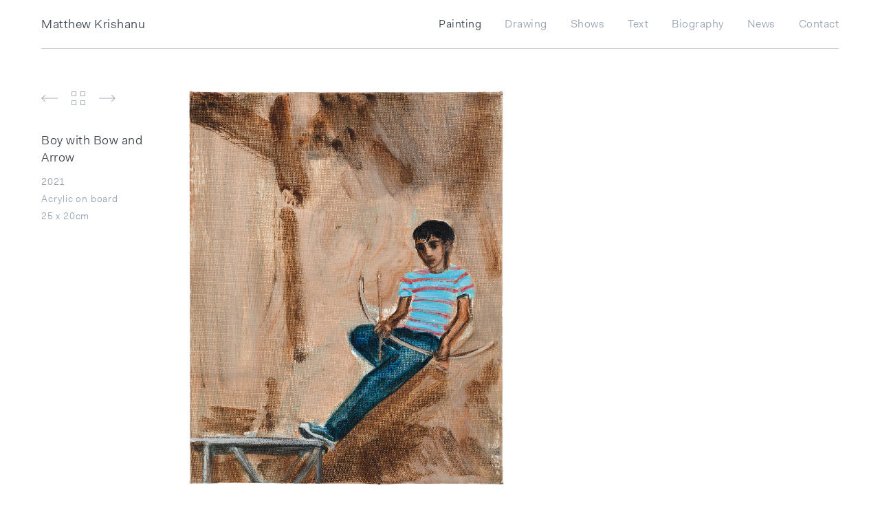

--- FILE ---
content_type: text/html; charset=UTF-8
request_url: https://www.matthewkrishanu.com/paintings/anothercountry_gallery?20
body_size: 3591
content:
<!DOCTYPE html>
<html>

<head>
    <title>Another Country &mdash; Matthew Krishanu</title>
        <meta charset="utf-8">
    <meta name="google" content="notranslate">
    <meta http-equiv="Content-Language" content="en">
    <meta http-equiv="x-ua-compatible" content="ie=edge">
    <meta name="viewport" content="width=device-width, initial-scale=1.0">
    
    <link rel="apple-touch-icon" sizes="180x180" href="../favicon/apple-touch-icon.png">
    <link rel="icon" type="image/png" href="../favicon/favicon-32x32.png" sizes="32x32">
    <link rel="icon" type="image/png" href="../favicon/favicon-16x16.png" sizes="16x16">
    <link rel="manifest" href="../favicon/manifest.json">
    <link rel="mask-icon" href="../favicon/safari-pinned-tab.svg" color="white">
    <meta name="theme-color" content="white">
    
    <link rel="stylesheet" type="text/css" href="../css/foundation.min.css" />
    <link rel="stylesheet" href="https://cdnjs.cloudflare.com/ajax/libs/Swiper/4.3.2/css/swiper.css">    
    <link rel="stylesheet" type="text/css" href="../sass/main.min.css" />
    
    <!-- Global site tag (gtag.js) - Google Analytics -->
    <script async src="https://www.googletagmanager.com/gtag/js?id=UA-123382681-1"></script>
    <script>
      window.dataLayer = window.dataLayer || [];
      function gtag(){dataLayer.push(arguments);}
      gtag('js', new Date());

      gtag('config', 'UA-123382681-1');
    </script>
</head>

<body>
    
    <header>
        <div class="row expanded align-center">
    <div class="row align-justify navbar fullwidth">
        <div class="navhome shrink column">
            <a href="https://www.matthewkrishanu.com/"><h2 class="navitems">Matthew Krishanu</h2></a>
        </div>
        <div id="bignav" class="navlist shrink column hiddennav">
            <a href="../painting"><p name="pg-painting" class="navitems">Painting</p></a>
            <a href="../drawing"><p name="pg-drawing" class="navitems">Drawing</p></a> 
            <a href="../shows"><p name="pg-shows" class="navitems">Shows</p></a> 
            <a href="../text"><p name="pg-text" class="navitems">Text</p></a>
            <a href="../biography"><p name="pg-bio" class="navitems">Biography</p></a>
            <a href="../news"><p name="pg-news" class="navitems">News</p></a>
            <a href="../contact"><p name="pg-contact" class="navitems alllistlast">Contact</p></a>
        </div>
        <div id="navbutton"class="column shrink hiddennav">
            <button id="nav-trigger" onclick="ToggleNav()" class="animate"> <span class="top"></span> <span class="mid"></span> <span class="bot"></span></button>
        </div>
    </div>
</div>

<div id="smallnav" class="row expanded align-center opennav hiddennav">
    <div class="row fullwidth align-left small-12">
        <div class="navlist column">
            <a href="../painting"><p name="pg-painting" class="navitems opennavitem">Painting</p></a>
            <a href="../drawing"><p name="pg-drawing" class="navitems opennavitem">Drawing</p></a>
            <a href="../shows"><p name="pg-shows" class="navitems opennavitem">Shows</p></a>
            <a href="../text"><p name="pg-text" class="navitems opennavitem">Text</p></a>
        </div>
        <div class="navlist column">
            <a href="../biography"><p name="pg-bio" class="navitems opennavitem">Biography</p></a>
            <a href="../news"><p name="pg-news" class="navitems opennavitem">News</p></a>
            <a href="../contact"><p name="pg-contact" class="navitems opennavitem">Contact</p></a>
        </div>
    </div>
</div>

<script type="text/javascript" src="../js/nav.js"> </script>        <script type="text/javascript">
            var page=document.getElementsByName("pg-painting");
            page[0].classList.remove("navitems");
            page[0].classList.add("navactive");
            page[1].classList.remove("navitems");
            page[1].classList.add("navactive");
        </script>
    </header>
    <div class="row expanded align-center">
        <div class="row fullwidth align-left paintingslider hiddennav" id="displayslider">
            
            
            <div class="small-12 large-2 column large-order-1 small-order-2 ">
            <div class="row paintinginfo"> 
                <div class="slidersvg nopadleft slider_left">
                    <svg width="24px" height="10px" viewBox="0 0 24 10" version="1.1" xmlns="http://www.w3.org/2000/svg" xmlns:xlink="http://www.w3.org/1999/xlink">
                        <g id="arrow_left" stroke="none" stroke-width="1" fill="none" fill-rule="evenodd">
                            <polygon id="arrow_right-copy" fill="#A4AEBA" fill-rule="nonzero" points="2.1088811 5.51317347 6.2553668 9.23712248 5.56732239 10 0 5 5.56732239 0 6.2553668 0.762877524 2.1088811 4.48682653 24 4.48682653 24 5.51317347"></polygon>
                        </g>
                    </svg>
                </div>
                <a href="./anothercountry"><div class="slidersvg">
                    <svg width="20px" height="24px" viewBox="0 0 20 24" version="1.1" xmlns="http://www.w3.org/2000/svg" xmlns:xlink="http://www.w3.org/1999/xlink">
                        <g id="grid" stroke="none" stroke-width="1" fill="none" fill-rule="evenodd">
                            <path d="M0,2 L0,9 L7,9 L7,2 L0,2 Z M1,3 L6,3 L6,8 L1,8 L1,3 Z M0,15 L7,15 L7,22 L0,22 L0,15 Z M1,16 L1,21 L6,21 L6,16 L1,16 Z M13,2 L20,2 L20,9 L13,9 L13,2 Z M14,3 L14,8 L19,8 L19,3 L14,3 Z M13,15 L20,15 L20,22 L13,22 L13,15 Z M14,16 L14,21 L19,21 L19,16 L14,16 Z" id="grid" fill="#A4AEBA" fill-rule="nonzero"></path>
                        </g>
                    </svg>
                </div></a>
                <div class="slidersvg listlast slider_right">
                    <svg width="24px" height="10px" viewBox="0 0 24 10" version="1.1" xmlns="http://www.w3.org/2000/svg" xmlns:xlink="http://www.w3.org/1999/xlink">
                        <g id="arrow_right" stroke="none" stroke-width="1" fill="none" fill-rule="evenodd">
                            <polygon id="arrow_right" fill="#A4AEBA" fill-rule="nonzero" transform="translate(12.000000, 5.000000) scale(-1, 1) translate(-12.000000, -5.000000) " points="2.1088811 5.51317347 6.2553668 9.23712248 5.56732239 10 0 5 5.56732239 0 6.2553668 0.762877524 2.1088811 4.48682653 24 4.48682653 24 5.51317347"></polygon>
                        </g>
                    </svg>
                </div>    
            </div>
           
            <div class="swiper-container container_info row">
                <div class="swiper-wrapper">
                    <!-- Slides -->
                    <div class=" swiper-slide">
                        <div class="row paintinginfo">
                            <p class="h2">Two Boys in a Tree</p>
                        </div>
                        <div class="row paintinginfo">
                            <p class="detail ">2023
                                <br>Oil and acrylic on canvas
                                <br>270 x 200cm</p>
                        </div>
                    </div>
                    <div class=" swiper-slide">
                        <div class="row paintinginfo">
                            <p class="h2">Boy on Branch</p>
                        </div>
                        <div class="row paintinginfo">
                            <p class="detail ">2023
                                <br>Oil  on canvas
                                <br>35 x 35cm</p>
                        </div>
                    </div>
                    <div class=" swiper-slide">
                        <div class="row paintinginfo">
                            <p class="h2">Sculpture Park (Two Boys)</p>
                        </div>
                        <div class="row paintinginfo">
                            <p class="detail ">2023
                                <br>Oil and acrylic on canvas
                                <br>60 x 90cm</p>
                        </div>
                    </div>
                    <div class=" swiper-slide">
                        <div class="row paintinginfo">
                            <p class="h2">Boy in a Tree</p>
                        </div>
                        <div class="row paintinginfo">
                            <p class="detail ">2023
                                <br>Oil and acrylic on canvas
                                <br>225 x 150cm</p>
                        </div>
                    </div>
                    <div class=" swiper-slide">
                        <div class="row paintinginfo">
                            <p class="h2">Boy on Blue Boat</p>
                        </div>
                        <div class="row paintinginfo">
                            <p class="detail ">2023
                                <br>Oil and acrylic on canvas
                                <br>30 x 40cm</p>
                        </div>
                    </div>
                    <div class=" swiper-slide">
                        <div class="row paintinginfo">
                            <p class="h2">Boy on Boat</p>
                        </div>
                        <div class="row paintinginfo">
                            <p class="detail ">2023
                                <br>Oil and acrylic on canvas
                                <br>40 x 50cm</p>
                        </div>
                    </div>
                    <div class=" swiper-slide">
                        <div class="row paintinginfo">
                            <p class="h2">Boy (Blue) with Bow and Arrow</p>
                        </div>
                        <div class="row paintinginfo">
                            <p class="detail ">2023
                                <br>Oil and acrylic on canvas
                                <br>180 x 110cm</p>
                        </div>
                    </div>
                    <div class=" swiper-slide">
                        <div class="row paintinginfo">
                            <p class="h2">Boy on a Climbing Frame</p>
                        </div>
                        <div class="row paintinginfo">
                            <p class="detail ">2022
                                <br>Oil on canvas
                                <br>160 x 120cm</p>
                        </div>
                    </div>
                    <div class=" swiper-slide">
                        <div class="row paintinginfo">
                            <p class="h2">Boy and Peacock</p>
                        </div>
                        <div class="row paintinginfo">
                            <p class="detail ">2022
                                <br>Oil on canvas
                                <br>35 x 35cm</p>
                        </div>
                    </div>
                    <div class=" swiper-slide">
                        <div class="row paintinginfo">
                            <p class="h2">Playpark (Bradford)</p>
                        </div>
                        <div class="row paintinginfo">
                            <p class="detail ">2022
                                <br>Oil on canvas
                                <br>35 x 35cm</p>
                        </div>
                    </div>
                    <div class=" swiper-slide">
                        <div class="row paintinginfo">
                            <p class="h2">Boy on Wall</p>
                        </div>
                        <div class="row paintinginfo">
                            <p class="detail ">2022
                                <br>Oil on canvas
                                <br>35 x 35cm</p>
                        </div>
                    </div>
                    <div class=" swiper-slide">
                        <div class="row paintinginfo">
                            <p class="h2">Boy Climbing Wall</p>
                        </div>
                        <div class="row paintinginfo">
                            <p class="detail ">2022
                                <br>Oil on canvas
                                <br>35 x 35cm</p>
                        </div>
                    </div>
                    <div class=" swiper-slide">
                        <div class="row paintinginfo">
                            <p class="h2">Two Boys on Rocks</p>
                        </div>
                        <div class="row paintinginfo">
                            <p class="detail ">2022
                                <br>Acrylic on canvas
                                <br>40 x 50cm</p>
                        </div>
                    </div>
                    <div class=" swiper-slide">
                        <div class="row paintinginfo">
                            <p class="h2">Boy on Boat</p>
                        </div>
                        <div class="row paintinginfo">
                            <p class="detail ">2022
                                <br>Acrylic on canvas
                                <br>45 x 60cm</p>
                        </div>
                    </div>
                    <div class=" swiper-slide">
                        <div class="row paintinginfo">
                            <p class="h2">Boy and River</p>
                        </div>
                        <div class="row paintinginfo">
                            <p class="detail ">2022
                                <br>Acrylic on canvas
                                <br>45 x 60cm</p>
                        </div>
                    </div>
                    <div class=" swiper-slide">
                        <div class="row paintinginfo">
                            <p class="h2">Boy at Table</p>
                        </div>
                        <div class="row paintinginfo">
                            <p class="detail ">2022
                                <br>Oil on canvas
                                <br>40 x 30cm</p>
                        </div>
                    </div>
                    <div class=" swiper-slide">
                        <div class="row paintinginfo">
                            <p class="h2">Mountain Lake (Boy)</p>
                        </div>
                        <div class="row paintinginfo">
                            <p class="detail ">2021
                                <br>Oil on canvas
                                <br>150 x 200cm</p>
                        </div>
                    </div>
                    <div class=" swiper-slide">
                        <div class="row paintinginfo">
                            <p class="h2">Two Boys (Mountains, Kashmir)</p>
                        </div>
                        <div class="row paintinginfo">
                            <p class="detail ">2021
                                <br>Oil on canvas
                                <br>40 x 50cm</p>
                        </div>
                    </div>
                    <div class=" swiper-slide">
                        <div class="row paintinginfo">
                            <p class="h2">Two Boys on a Log</p>
                        </div>
                        <div class="row paintinginfo">
                            <p class="detail ">2021
                                <br>Oil on canvas
                                <br>270 x 200cm</p>
                        </div>
                    </div>
                    <div class=" swiper-slide">
                        <div class="row paintinginfo">
                            <p class="h2">Tree Climbing (Two Boys)</p>
                        </div>
                        <div class="row paintinginfo">
                            <p class="detail ">2021
                                <br>Oil and board
                                <br>45 x 35cm</p>
                        </div>
                    </div>
                    <div class=" swiper-slide">
                        <div class="row paintinginfo">
                            <p class="h2">Boy with Bow and Arrow</p>
                        </div>
                        <div class="row paintinginfo">
                            <p class="detail ">2021
                                <br>Acrylic on board
                                <br>25 x 20cm</p>
                        </div>
                    </div>
                    <div class=" swiper-slide">
                        <div class="row paintinginfo">
                            <p class="h2">Boat</p>
                        </div>
                        <div class="row paintinginfo">
                            <p class="detail ">2021
                                <br>Oil on canvas
                                <br>45 x 60cm</p>
                        </div>
                    </div>
                    <div class=" swiper-slide">
                        <div class="row paintinginfo">
                            <p class="h2">Two Boys with Bows (Tree)</p>
                        </div>
                        <div class="row paintinginfo">
                            <p class="detail ">2021
                                <br>Oil and acrylic on canvas
                                <br>45 x 40cm</p>
                        </div>
                    </div>                   
                    <div class=" swiper-slide">
                        <div class="row paintinginfo">
                            <p class="h2">Boy on a Horse</p>
                        </div>
                        <div class="row paintinginfo">
                            <p class="detail ">2021
                                <br>Oil on canvas
                                <br>200 x 140cm</p>
                        </div>
                    </div>
                    <div class=" swiper-slide">
                        <div class="row paintinginfo">
                            <p class="h2">Boy at Window</p>
                        </div>
                        <div class="row paintinginfo">
                            <p class="detail ">2021
                                <br>Oil on canvas
                                <br>40 x 30cm</p>
                        </div>
                    </div>
                    <div class=" swiper-slide">
                        <div class="row paintinginfo">
                            <p class="h2">Two Boys (bricks)</p>
                        </div>
                        <div class="row paintinginfo">
                            <p class="detail ">2021
                                <br>Oil on canvas
                                <br>45 x 35cm</p>
                        </div>
                    </div>
                    
                    <div class=" swiper-slide">
                        <div class="row paintinginfo">
                            <p class="h2">Bedroom (Last Supper)</p>
                        </div>
                        <div class="row paintinginfo">
                            <p class="detail ">2021
                                <br>Oil on canvas
                                <br>55 x 70cm</p>
                        </div>
                    </div>
                    <div class=" swiper-slide">
                        <div class="row paintinginfo">
                            <p class="h2">Bedroom</p>
                        </div>
                        <div class="row paintinginfo">
                            <p class="detail ">2021
                                <br>Oil on canvas
                                <br>35 x 30cm</p>
                        </div>
                    </div>
                    <div class=" swiper-slide">
                        <div class="row paintinginfo">
                            <p class="h2">Two Boys on a Horse</p>
                        </div>
                        <div class="row paintinginfo">
                            <p class="detail ">2021
                                <br>Oil and acrylic on board
                                <br>35 x 25cm</p>
                        </div>
                    </div>
                    <div class=" swiper-slide">
                        <div class="row paintinginfo">
                            <p class="h2">Stone Horse</p>
                        </div>
                        <div class="row paintinginfo">
                            <p class="detail ">2021
                                <br>Oil on canvas
                                <br>40 x 45cm</p>
                        </div>
                    </div>
                    <div class=" swiper-slide">
                        <div class="row paintinginfo">
                            <p class="h2">Two Boys with Bow and Arrow</p>
                        </div>
                        <div class="row paintinginfo">
                            <p class="detail ">2021
                                <br>Oil on canvas
                                <br>45 x 35cm</p>
                        </div>
                    </div>
                    <div class=" swiper-slide">
                        <div class="row paintinginfo">
                            <p class="h2">Boys with Bows</p>
                        </div>
                        <div class="row paintinginfo">
                            <p class="detail ">2020
                                <br>Acrylic on board
                                <br>35 x 25cm</p>
                        </div>
                    </div>
                    
                    <div class=" swiper-slide">
                        <div class="row paintinginfo">
                            <p class="h2">Boy in Blue Vest</p>
                        </div>
                        <div class="row paintinginfo">
                            <p class="detail ">2020
                                <br>Oil on board
                                <br>45 x 35cm</p>
                        </div>
                    </div>
                    <div class=" swiper-slide">
                        <div class="row paintinginfo">
                            <p class="h2">Boy in Dungarees</p>
                        </div>
                        <div class="row paintinginfo">
                            <p class="detail ">2020
                                <br>Oil on board
                                <br>45 x 35cm</p>
                        </div>
                    </div>
                    <div class=" swiper-slide">
                        <div class="row paintinginfo">
                            <p class="h2">Boy in Yellow Shirt</p>
                        </div>
                        <div class="row paintinginfo">
                            <p class="detail ">2020
                                <br>Oil on board
                                <br>45 x 35cm</p>
                        </div>
                    </div>
                    
                    <div class=" swiper-slide">
                        <div class="row paintinginfo">
                            <p class="h2">Riverboat</p>
                        </div>
                        <div class="row paintinginfo">
                            <p class="detail ">2020
                                <br>Oil on canvas
                                <br>200 x 270cm</p>
                        </div>
                    </div>
                    <div class=" swiper-slide">
                        <div class="row paintinginfo">
                            <p class="h2">Two Boys (Church Tower)</p>
                        </div>
                        <div class="row paintinginfo">
                            <p class="detail ">2020
                                <br>Oil on canvas
                                <br>45 x 35cm</p>
                        </div>
                    </div>
                    <div class=" swiper-slide">
                        <div class="row paintinginfo">
                            <p class="h2">Mountain Tent (Two Boys)</p>
                        </div>
                        <div class="row paintinginfo">
                            <p class="detail ">2020
                                <br>Oil on canvas
                                <br>70 x 55cm</p>
                        </div>
                    </div>
                    <div class=" swiper-slide">
                        <div class="row paintinginfo">
                            <p class="h2">Two Boys in a Tree</p>
                        </div>
                        <div class="row paintinginfo">
                            <p class="detail ">2019
                                <br>Oil on board
                                <br>61 x 46cm
                                <br>Government Art Collection, UK</p>
                        </div>
                    </div>
                    <div class=" swiper-slide">
                        <div class="row paintinginfo">
                            <p class="h2">Two Boys on a Log</p>
                        </div>
                        <div class="row paintinginfo">
                            <p class="detail ">2019
                                <br>Oil on board
                                <br>61 x 46cm
                                <br>Huddersfield Art Gallery</p>
                        </div>
                    </div>
                    <div class=" swiper-slide">
                        <div class="row paintinginfo">
                            <p class="h2">Boy in Pool</p>
                        </div>
                        <div class="row paintinginfo">
                            <p class="detail ">2019
                                <br>Acrylic on canvas
                                <br>50 x 60cm
                                <br>Huddersfield Art Gallery</p>
                        </div>
                    </div>
                    <div class=" swiper-slide">
                        <div class="row paintinginfo">
                            <p class="h2">Mountain Lake</p>
                        </div>
                        <div class="row paintinginfo">
                            <p class="detail ">2019
                                <br>Oil on canvas
                                <br>180 x 240cm
                                <br>Kiran Nadar Museum of Art, Delhi</p>
                        </div>
                    </div>
                    <div class=" swiper-slide">
                        <div class="row paintinginfo">
                            <p class="h2">Boy and Buffalo</p>
                        </div>
                        <div class="row paintinginfo">
                            <p class="detail ">2019
                                <br>Oil on canvas
                                <br>40 x 50cm</p>
                        </div>
                    </div>  
                    <div class=" swiper-slide">
                        <div class="row paintinginfo">
                            <p class="h2">Two Boys on a Boat</p>
                        </div>
                        <div class="row paintinginfo">
                            <p class="detail ">2019
                                <br>Oil on board
                                <br>46 x 61cm
                                <br>Huddersfield Art Gallery</p>
                        </div>
                    </div>
                    <div class=" swiper-slide">
                        <div class="row paintinginfo">
                            <p class="h2">Mountain Tent</p>
                        </div>
                        <div class="row paintinginfo">
                            <p class="detail ">2019
                                <br>Oil on canvas
                                <br>60 x 50cm
                                <br>Government Art Collection, UK</p>
                        </div>
                    </div>
                    
                    <div class=" swiper-slide">
                        <div class="row paintinginfo">
                            <p class="h2">Melting Snow</p>
                        </div>
                        <div class="row paintinginfo">
                            <p class="detail ">2018
                                <br>Oil on canvas
                                <br>200 x 300cm</p>
                        </div>
                    </div>
                    <div class=" swiper-slide">
                        <div class="row paintinginfo">
                            <p class="h2">Bows and Arrows</p>
                        </div>
                        <div class="row paintinginfo">
                            <p class="detail ">2018
                                <br>Oil on canvas
                                <br>200 x 140cm</p>
                        </div>
                    </div>
                    <div class=" swiper-slide">
                        <div class="row paintinginfo">
                            <p class="h2">Stone Horse</p>
                        </div>
                        <div class="row paintinginfo">
                            <p class="detail ">2018
                                <br>Oil on canvas
                                <br>70 x 55cm</p>
                        </div>
                    </div>
                    <div class=" swiper-slide">
                        <div class="row paintinginfo">
                            <p class="h2">Rider</p>
                        </div>
                        <div class="row paintinginfo">
                            <p class="detail ">2018
                                <br>Oil on canvas
                                <br>70 x 55cm</p>
                        </div>
                    </div>
                    <div class=" swiper-slide">
                        <div class="row paintinginfo">
                            <p class="h2">Two Boys on a Horse</p>
                        </div>
                        <div class="row paintinginfo">
                            <p class="detail ">2018
                                <br>Oil on canvas
                                <br>55cm x 70cm</p>
                        </div>
                    </div>
                    <div class=" swiper-slide">
                        <div class="row paintinginfo">
                            <p class="h2">Boat</p>
                        </div>
                        <div class="row paintinginfo">
                            <p class="detail ">2018
                                <br>Oil on canvas
                                <br>200 x 300cm</p>
                        </div>
                    </div>
                    <div class=" swiper-slide">
                        <div class="row paintinginfo">
                            <p class="h2">Weapons</p>
                        </div>
                        <div class="row paintinginfo">
                            <p class="detail ">2018
                                <br>Oil on canvas
                                <br>180 x 240cm</p>
                        </div>
                    </div>
                    <div class=" swiper-slide">
                        <div class="row paintinginfo">
                            <p class="h2">Outdoor Painting</p>
                        </div>
                        <div class="row paintinginfo">
                            <p class="detail ">2018
                                <br>Oil on canvas
                                <br>50cm x 60cm</p>
                        </div>
                    </div>
                    <div class=" swiper-slide">
                        <div class="row paintinginfo">
                            <p class="h2">Swimming Pool</p>
                        </div>
                        <div class="row paintinginfo">
                            <p class="detail ">2018
                                <br>Oil on canvas
                                <br>55 x 70cm</p>
                        </div>
                    </div>
                    <div class=" swiper-slide">
                        <div class="row paintinginfo">
                            <p class="h2">Boys on a Rock</p>
                        </div>
                        <div class="row paintinginfo">
                            <p class="detail ">2018
                                <br>Oil on canvas
                                <br>50cm x 60cm</p>
                        </div>
                    </div>                    
                    <div class="swiper-slide">
                        <div class="row paintinginfo">
                            <p class="h2">Making Weapons</p>
                        </div>
                        <div class="row paintinginfo">
                            <p class="detail ">2018
                                <br>Oil on canvas
                                <br>75 x 60cm</p>
                        </div>
                    </div>
                    <div class="swiper-slide">
                        <div class="row paintinginfo">
                            <p class="h2">Boy and Mask</p>
                        </div>
                        <div class="row paintinginfo">
                            <p class="detail ">2017
                                <br>Oil on canvas
                                <br>70 x 55cm
                                <br>
                                <br>Arts Council Collection
                                <br>Southbank Centre
                                <br>London</p>
                        </div>
                    </div>
                    <div class="swiper-slide">
                        <div class="row paintinginfo">
                            <p class="h2">Boy and Golly</p>
                        </div>
                        <div class="row paintinginfo">
                            <p class="detail ">2017
                                <br>Oil on canvas
                                <br>55 x 70cm</p>
                        </div>
                    </div>
                    <div class=" swiper-slide">
                        <div class="row paintinginfo">
                            <p class="h2">Skeleton</p>
                        </div>
                        <div class="row paintinginfo">
                            <p class="detail ">2014
                                <br>Oil on canvas
                                <br>150 x 200cm
                                <br>
                                <br>Arts Council Collection
                                <br>Southbank Centre
                                <br>London</p>
                        </div>
                    </div>
                    <div class=" swiper-slide">
                        <div class="row paintinginfo">
                            <p class="h2">Limbs</p>
                        </div>
                        <div class="row paintinginfo">
                            <p class="detail ">2014
                                <br>Oil on canvas
                                <br>180 x 140cm</p>
                        </div>
                    </div>
                    <div class=" swiper-slide">
                        <div class="row paintinginfo">
                            <p class="h2">Kashmir</p>
                        </div>
                        <div class="row paintinginfo">
                            <p class="detail ">2014
                                <br>Oil on canvas
                                <br>125 x 175cm</p>
                        </div>
                    </div>
                    <div class=" swiper-slide">
                        <div class="row paintinginfo">
                            <p class="h2">Golly</p>
                        </div>
                        <div class="row paintinginfo">
                            <p class="detail ">2013
                                <br>Oil on canvas
                                <br>55 x 70cm</p>
                        </div>
                    </div>
                    <div class=" swiper-slide">
                        <div class="row paintinginfo">
                            <p class="h2">Boy in Water</p>
                        </div>
                        <div class="row paintinginfo">
                            <p class="detail ">2012
                                <br>Oil on board
                                <br>21 x 30cm</p>
                        </div>
                    </div>
                    <div class=" swiper-slide">
                        <div class="row paintinginfo">
                            <p class="h2">Boy and Bull</p>
                        </div>
                        <div class="row paintinginfo">
                            <p class="detail ">2012
                                <br>Oil on board
                                <br>21 x 30cm</p>
                        </div>
                    </div>
                    <div class=" swiper-slide">
                        <div class="row paintinginfo">
                            <p class="h2">Two Boys</p>
                        </div>
                        <div class="row paintinginfo">
                            <p class="detail ">2012
                                <br>Oil on board
                                <br>21 x 30cm</p>
                        </div>
                    </div>
                </div>
            </div>
            
        </div>
            
            <div class="imgswiper small-12 large-7 column large-order-2 small-order-1">
            <div class="swiper-container container_pic">
                <div class="swiper-wrapper">
                    <!-- Slides -->
                    <div class=" swiper-slide "> <img class="sliderimg" src="../img/p/ac/pac_65.jpg"> </div>
                    <div class=" swiper-slide "> <img class="sliderimg" src="../img/p/ac/pac_64.jpg"> </div>
                    <div class=" swiper-slide "> <img class="sliderimg" src="../img/p/ac/pac_63.jpg"> </div>
                    <div class=" swiper-slide "> <img class="sliderimg" src="../img/p/ac/pac_62.jpg"> </div>
                    <div class=" swiper-slide "> <img class="sliderimg" src="../img/p/ac/pac_61.jpg"> </div>
                    <div class=" swiper-slide "> <img class="sliderimg" src="../img/p/ac/pac_60.jpg"> </div>
                    <div class=" swiper-slide "> <img class="sliderimg" src="../img/p/ac/pac_59.jpg"> </div>
                    <div class=" swiper-slide "> <img class="sliderimg" src="../img/p/ac/pac_58.jpg"> </div>
                    <div class=" swiper-slide "> <img class="sliderimg" src="../img/p/ac/pac_57.jpg"> </div>
                    <div class=" swiper-slide "> <img class="sliderimg" src="../img/p/ac/pac_56.jpg"> </div>
                    <div class=" swiper-slide "> <img class="sliderimg" src="../img/p/ac/pac_55.jpg"> </div>
                    <div class=" swiper-slide "> <img class="sliderimg" src="../img/p/ac/pac_54.jpg"> </div>
                    <div class=" swiper-slide "> <img class="sliderimg" src="../img/p/ac/pac_53.jpg"> </div>
                    <div class=" swiper-slide "> <img class="sliderimg" src="../img/p/ac/pac_52.jpg"> </div>
                    <div class=" swiper-slide "> <img class="sliderimg" src="../img/p/ac/pac_51.jpg"> </div>
                    <div class=" swiper-slide "> <img class="sliderimg" src="../img/p/ac/pac_50.jpg"> </div>
                    <div class=" swiper-slide "> <img class="sliderimg" src="../img/p/ac/pac_49.jpg"> </div>
                    <div class=" swiper-slide "> <img class="sliderimg" src="../img/p/ac/pac_48.jpg"> </div>
                    <div class=" swiper-slide "> <img class="sliderimg" src="../img/p/ac/pac_47.jpg"> </div>
                    <div class=" swiper-slide "> <img class="sliderimg" src="../img/p/ac/pac_46.jpg"> </div>
                    <div class=" swiper-slide "> <img class="sliderimg" src="../img/p/ac/pac_45.jpg"> </div>
                    <div class=" swiper-slide "> <img class="sliderimg" src="../img/p/ac/pac_44.jpg"> </div>
                    <div class=" swiper-slide "> <img class="sliderimg" src="../img/p/ac/pac_43.jpg"> </div>
                    <div class=" swiper-slide "> <img class="sliderimg" src="../img/p/ac/pac_42.jpg"> </div>
                    <div class=" swiper-slide "> <img class="sliderimg" src="../img/p/ac/pac_41.jpg"> </div>
                    <div class=" swiper-slide "> <img class="sliderimg" src="../img/p/ac/pac_40.jpg"> </div>
                    <div class=" swiper-slide "> <img class="sliderimg" src="../img/p/ac/pac_39.jpg"> </div>
                    <div class=" swiper-slide "> <img class="sliderimg" src="../img/p/ac/pac_38.jpg"> </div>
                    <div class=" swiper-slide "> <img class="sliderimg" src="../img/p/ac/pac_37.jpg"> </div>
                    <div class=" swiper-slide "> <img class="sliderimg" src="../img/p/ac/pac_36.jpg"> </div>
                    <div class=" swiper-slide "> <img class="sliderimg" src="../img/p/ac/pac_35.jpg"> </div>
                    <div class=" swiper-slide "> <img class="sliderimg" src="../img/p/ac/pac_34.jpg"> </div>
                    <div class=" swiper-slide "> <img class="sliderimg" src="../img/p/ac/pac_33.jpg"> </div>
                    <div class=" swiper-slide "> <img class="sliderimg" src="../img/p/ac/pac_32.jpg"> </div>
                    <div class=" swiper-slide "> <img class="sliderimg" src="../img/p/ac/pac_31.jpg"> </div>
                    <div class=" swiper-slide "> <img class="sliderimg" src="../img/p/ac/pac_30.jpg"> </div>
                    <div class=" swiper-slide "> <img class="sliderimg" src="../img/p/ac/pac_29.jpg"> </div>
                    <div class=" swiper-slide "> <img class="sliderimg" src="../img/p/ac/pac_28.jpg"> </div>
                    <div class=" swiper-slide "> <img class="sliderimg" src="../img/p/ac/pac_27.jpg"> </div>
                    <div class=" swiper-slide "> <img class="sliderimg" src="../img/p/ac/pac_26.jpg"> </div>
                    <div class=" swiper-slide "> <img class="sliderimg" src="../img/p/ac/pac_25.jpg"> </div>
                    <div class=" swiper-slide "> <img class="sliderimg" src="../img/p/ac/pac_24.jpg"> </div>
                    <div class=" swiper-slide "> <img class="sliderimg" src="../img/p/ac/pac_23.jpg"> </div>
                    <div class=" swiper-slide "> <img class="sliderimg" src="../img/p/ac/pac_22.jpg"> </div>
                    <div class=" swiper-slide "> <img class="sliderimg" src="../img/p/ac/pac_21.jpg"> </div>
                    <div class=" swiper-slide "> <img class="sliderimg" src="../img/p/ac/pac_20.jpg"> </div>
                    <div class=" swiper-slide "> <img class="sliderimg" src="../img/p/ac/pac_19.jpg"> </div>
                    <div class=" swiper-slide "> <img class="sliderimg" src="../img/p/ac/pac_18.jpg"> </div>
                    <div class=" swiper-slide "> <img class="sliderimg" src="../img/p/ac/pac_17.jpg"> </div>
                    <div class=" swiper-slide "> <img class="sliderimg" src="../img/p/ac/pac_16.jpg"> </div>
                    <div class=" swiper-slide "> <img class="sliderimg" src="../img/p/ac/pac_15.jpg"> </div>
                    <div class=" swiper-slide "> <img class="sliderimg" src="../img/p/ac/pac_14.jpg"> </div>
                    <div class=" swiper-slide "> <img class="sliderimg" src="../img/p/ac/pac_13.jpg"> </div>
                    <div class=" swiper-slide "> <img class="sliderimg" src="../img/p/ac/pac_12.jpg"> </div>
                    <div class=" swiper-slide "> <img class="sliderimg" src="../img/p/ac/pac_11.jpg"> </div>
                    <div class=" swiper-slide "> <img class="sliderimg" src="../img/p/ac/pac_10.jpg"> </div>
                    <div class=" swiper-slide "> <img class="sliderimg" src="../img/p/ac/pac_09.jpg"> </div>
                    <div class=" swiper-slide "> <img class="sliderimg" src="../img/p/ac/pac_08.jpg"> </div>
                    <div class=" swiper-slide "> <img class="sliderimg" src="../img/p/ac/pac_07.jpg"> </div>
                    <div class=" swiper-slide "> <img class="sliderimg" src="../img/p/ac/pac_06.jpg"> </div>
                    <div class=" swiper-slide "> <img class="sliderimg" src="../img/p/ac/pac_05.jpg"> </div>
                    <div class=" swiper-slide "> <img class="sliderimg" src="../img/p/ac/pac_04.jpg"> </div>
                    <div class=" swiper-slide "> <img class="sliderimg" src="../img/p/ac/pac_03.jpg"> </div>
                    <div class=" swiper-slide "> <img class="sliderimg" src="../img/p/ac/pac_02.jpg"> </div>
                    <div class=" swiper-slide "> <img class="sliderimg" src="../img/p/ac/pac_01.jpg"> </div>
                </div>
                </div>
            </div>
            
        </div>
    </div>
    <footer> </footer>
    
    <script src="https://cdnjs.cloudflare.com/ajax/libs/Swiper/4.3.2/js/swiper.js"></script>
    <script src="../js/swiper.js"></script>
</body>

</html>

--- FILE ---
content_type: text/css
request_url: https://www.matthewkrishanu.com/css/foundation.min.css
body_size: 11975
content:
@charset "UTF-8";@media print, screen and (min-width: 40em) {.reveal, .reveal.tiny, .reveal.small, .reveal.large {right: auto;left: auto;margin: 0 auto; } }html {font-family: sans-serif;line-height: 1.15;-ms-text-size-adjust: 100%;-webkit-text-size-adjust: 100%;}body {margin: 0; }article,aside,footer,header,nav,section {display: block; }h1 {font-size: 2em;margin: 0.67em 0; }figcaption,figure {display: block; }figure {margin: 1em 40px; }hr {-webkit-box-sizing: content-box;box-sizing: content-box;height: 0;overflow: visible;}main {display: block; }pre {font-family: monospace, monospace;font-size: 1em;}a {background-color: transparent;-webkit-text-decoration-skip: objects;}a:active,a:hover {outline-width: 0; }abbr[title] {border-bottom: none;text-decoration: underline;-webkit-text-decoration: underline dotted;text-decoration: underline dotted;}b,strong {font-weight: inherit; }b,strong {font-weight: bolder; }code,kbd,samp {font-family: monospace, monospace;font-size: 1em;}dfn {font-style: italic; }mark {background-color: #ff0;color: #000; }small {font-size: 80%; }sub,sup {font-size: 75%;line-height: 0;position: relative;vertical-align: baseline; }sub {bottom: -0.25em; }sup {top: -0.5em; }audio,video {display: inline-block; }audio:not([controls]) {display: none;height: 0; }img {border-style: none; }svg:not(:root) {overflow: hidden; }button,input,optgroup,select,textarea {font-family: sans-serif;font-size: 100%;line-height: 1.15;margin: 0;}button {overflow: visible; }button,select {text-transform: none; }button,html [type="button"],[type="reset"],[type="submit"] {-webkit-appearance: button;}button,[type="button"],[type="reset"],[type="submit"] {}button::-moz-focus-inner,[type="button"]::-moz-focus-inner,[type="reset"]::-moz-focus-inner,[type="submit"]::-moz-focus-inner {border-style: none;padding: 0; }button:-moz-focusring,[type="button"]:-moz-focusring,[type="reset"]:-moz-focusring,[type="submit"]:-moz-focusring {outline: 1px dotted ButtonText; }input {overflow: visible; }[type="checkbox"],[type="radio"] {-webkit-box-sizing: border-box;box-sizing: border-box;padding: 0;}[type="number"]::-webkit-inner-spin-button,[type="number"]::-webkit-outer-spin-button {height: auto; }[type="search"] {-webkit-appearance: textfield;outline-offset: -2px;}[type="search"]::-webkit-search-cancel-button, [type="search"]::-webkit-search-decoration {-webkit-appearance: none; }::-webkit-file-upload-button {-webkit-appearance: button;font: inherit;}fieldset {border: 1px solid #c0c0c0;margin: 0 2px;padding: 0.35em 0.625em 0.75em; }legend {-webkit-box-sizing: border-box;box-sizing: border-box;display: table;max-width: 100%;padding: 0;color: inherit;white-space: normal;}progress {display: inline-block;vertical-align: baseline;}textarea {overflow: auto; }details {display: block; }summary {display: list-item; }menu {display: block; }canvas {display: inline-block; }template {display: none; }[hidden] {display: none; }.foundation-mq {font-family: "small=0em&medium=40em&large=64em&xlarge=75em&xxlarge=90em"; }html {-webkit-box-sizing: border-box;box-sizing: border-box;font-size: 100%; }*,*::before,*::after {-webkit-box-sizing: inherit;box-sizing: inherit; }body {margin: 0;padding: 0;background: #fefefe;font-family: "Helvetica Neue", Helvetica, Roboto, Arial, sans-serif;font-weight: normal;line-height: 1.5;color: #0a0a0a;-webkit-font-smoothing: antialiased;-moz-osx-font-smoothing: grayscale; }img {display: inline-block;vertical-align: middle;max-width: 100%;height: auto;-ms-interpolation-mode: bicubic; }textarea {height: auto;min-height: 50px;border-radius: 0px; }select {-webkit-box-sizing: border-box;box-sizing: border-box;width: 100%;border-radius: 0px; }.map_canvas img,.map_canvas embed,.map_canvas object,.mqa-display img,.mqa-display embed,.mqa-display object {max-width: none !important; }button {padding: 0;-webkit-appearance: none;-moz-appearance: none;appearance: none;border: 0;border-radius: 0px;background: transparent;line-height: 1;cursor: auto; }[data-whatinput='mouse'] button {outline: 0; }pre {overflow: auto; }button,input,optgroup,select,textarea {font-family: inherit; }.is-visible {display: block !important; }.is-hidden {display: none !important; }div,dl,dt,dd,ul,ol,li,h1,h2,h3,h4,h5,h6,pre,form,p,blockquote,th,td {margin: 0;padding: 0; }p {margin-bottom: 1rem;font-size: inherit;line-height: 1.6;text-rendering: optimizeLegibility; }em,i {font-style: italic;line-height: inherit; }strong,b {font-weight: bold;line-height: inherit; }small {font-size: 80%;line-height: inherit; }h1, .h1,h2, .h2,h3, .h3,h4, .h4,h5, .h5,h6, .h6 {font-family: "Helvetica Neue", Helvetica, Roboto, Arial, sans-serif;font-style: normal;font-weight: normal;color: inherit;text-rendering: optimizeLegibility; }h1 small, .h1 small,h2 small, .h2 small,h3 small, .h3 small,h4 small, .h4 small,h5 small, .h5 small,h6 small, .h6 small {line-height: 0;color: #cacaca; }h1, .h1 {font-size: 1.5rem;line-height: 1.4;margin-top: 0;margin-bottom: 0.5rem; }h2, .h2 {font-size: 1.25rem;line-height: 1.4;margin-top: 0;margin-bottom: 0.5rem; }h3, .h3 {font-size: 1.1875rem;line-height: 1.4;margin-top: 0;margin-bottom: 0.5rem; }h4, .h4 {font-size: 1.125rem;line-height: 1.4;margin-top: 0;margin-bottom: 0.5rem; }h5, .h5 {font-size: 1.0625rem;line-height: 1.4;margin-top: 0;margin-bottom: 0.5rem; }h6, .h6 {font-size: 1rem;line-height: 1.4;margin-top: 0;margin-bottom: 0.5rem; }@media print, screen and (min-width: 40em) {h1, .h1 {font-size: 3rem; }h2, .h2 {font-size: 2.5rem; }h3, .h3 {font-size: 1.9375rem; }h4, .h4 {font-size: 1.5625rem; }h5, .h5 {font-size: 1.25rem; }h6, .h6 {font-size: 1rem; } }a {line-height: inherit;color: #2ba6cb;text-decoration: none;cursor: pointer; }a:hover, a:focus {color: #258faf; }a img {border: 0; }hr {clear: both;max-width: 100rem;height: 0;margin: 1.25rem auto;border-top: 0;border-right: 0;border-bottom: 1px solid #cacaca;border-left: 0; }ul,ol,dl {margin-bottom: 1rem;list-style-position: outside;line-height: 1.6; }li {font-size: inherit; }ul {margin-left: 1.25rem;list-style-type: disc; }ol {margin-left: 1.25rem; }ul ul, ol ul, ul ol, ol ol {margin-left: 1.25rem;margin-bottom: 0; }dl {margin-bottom: 1rem; }dl dt {margin-bottom: 0.3rem;font-weight: bold; }blockquote {margin: 0 0 1rem;padding: 0.5625rem 1.25rem 0 1.1875rem;border-left: 1px solid #cacaca; }blockquote, blockquote p {line-height: 1.6;color: #8a8a8a; }cite {display: block;font-size: 0.8125rem;color: #8a8a8a; }cite:before {content: "— "; }abbr, abbr[title] {border-bottom: 1px dotted #0a0a0a;cursor: help;text-decoration: none; }figure {margin: 0; }code {padding: 0.125rem 0.3125rem 0.0625rem;border: 1px solid #cacaca;background-color: #e6e6e6;font-family: Consolas, "Liberation Mono", Courier, monospace;font-weight: normal;color: #0a0a0a; }kbd {margin: 0;padding: 0.125rem 0.25rem 0;background-color: #e6e6e6;font-family: Consolas, "Liberation Mono", Courier, monospace;color: #0a0a0a; }.subheader {margin-top: 0.2rem;margin-bottom: 0.5rem;font-weight: normal;line-height: 1.4;color: #8a8a8a; }.lead {font-size: 125%;line-height: 1.6; }.stat {font-size: 2.5rem;line-height: 1; }p + .stat {margin-top: -1rem; }ul.no-bullet, ol.no-bullet {margin-left: 0;list-style: none; }.text-left {text-align: left; }.text-right {text-align: right; }.text-center {text-align: center; }.text-justify {text-align: justify; }@media print, screen and (min-width: 40em) {.medium-text-left {text-align: left; }.medium-text-right {text-align: right; }.medium-text-center {text-align: center; }.medium-text-justify {text-align: justify; } }@media print, screen and (min-width: 64em) {.large-text-left {text-align: left; }.large-text-right {text-align: right; }.large-text-center {text-align: center; }.large-text-justify {text-align: justify; } }.show-for-print {display: none !important; }@media print {* {background: transparent !important;-webkit-box-shadow: none !important;box-shadow: none !important;color: black !important;text-shadow: none !important; }.show-for-print {display: block !important; }.hide-for-print {display: none !important; }table.show-for-print {display: table !important; }thead.show-for-print {display: table-header-group !important; }tbody.show-for-print {display: table-row-group !important; }tr.show-for-print {display: table-row !important; }td.show-for-print {display: table-cell !important; }th.show-for-print {display: table-cell !important; }a,a:visited {text-decoration: underline; }a[href]:after {content: " (" attr(href) ")"; }.ir a:after,a[href^='javascript:']:after,a[href^='#']:after {content: ''; }abbr[title]:after {content: " (" attr(title) ")"; }pre,blockquote {border: 1px solid #8a8a8a;page-break-inside: avoid; }thead {display: table-header-group; }tr,img {page-break-inside: avoid; }img {max-width: 100% !important; }@page {margin: 0.5cm; }p,h2,h3 {orphans: 3;widows: 3; }h2,h3 {page-break-after: avoid; }.print-break-inside {page-break-inside: auto; } }[type='text'], [type='password'], [type='date'], [type='datetime'], [type='datetime-local'], [type='month'], [type='week'], [type='email'], [type='number'], [type='search'], [type='tel'], [type='time'], [type='url'], [type='color'],textarea {display: block;-webkit-box-sizing: border-box;box-sizing: border-box;width: 100%;height: 2.4375rem;margin: 0 0 1rem;padding: 0.5rem;border: 1px solid #cacaca;border-radius: 0px;background-color: #fefefe;-webkit-box-shadow: inset 0 1px 2px rgba(10, 10, 10, 0.1);box-shadow: inset 0 1px 2px rgba(10, 10, 10, 0.1);font-family: inherit;font-size: 1rem;font-weight: normal;line-height: 1.5;color: #0a0a0a;-webkit-transition: border-color 0.25s ease-in-out, -webkit-box-shadow 0.5s;transition: border-color 0.25s ease-in-out, -webkit-box-shadow 0.5s;-o-transition: box-shadow 0.5s, border-color 0.25s ease-in-out;transition: box-shadow 0.5s, border-color 0.25s ease-in-out;transition: box-shadow 0.5s, border-color 0.25s ease-in-out, -webkit-box-shadow 0.5s;-webkit-appearance: none;-moz-appearance: none;appearance: none; }[type='text']:focus, [type='password']:focus, [type='date']:focus, [type='datetime']:focus, [type='datetime-local']:focus, [type='month']:focus, [type='week']:focus, [type='email']:focus, [type='number']:focus, [type='search']:focus, [type='tel']:focus, [type='time']:focus, [type='url']:focus, [type='color']:focus,textarea:focus {outline: none;border: 1px solid #8a8a8a;background-color: #fefefe;-webkit-box-shadow: 0 0 5px #cacaca;box-shadow: 0 0 5px #cacaca;-webkit-transition: border-color 0.25s ease-in-out, -webkit-box-shadow 0.5s;transition: border-color 0.25s ease-in-out, -webkit-box-shadow 0.5s;-o-transition: box-shadow 0.5s, border-color 0.25s ease-in-out;transition: box-shadow 0.5s, border-color 0.25s ease-in-out;transition: box-shadow 0.5s, border-color 0.25s ease-in-out, -webkit-box-shadow 0.5s; }textarea {max-width: 100%; }textarea[rows] {height: auto; }input::-webkit-input-placeholder,textarea::-webkit-input-placeholder {color: #cacaca; }input::-moz-placeholder,textarea::-moz-placeholder {color: #cacaca; }input:-ms-input-placeholder,textarea:-ms-input-placeholder {color: #cacaca; }input::-ms-input-placeholder,textarea::-ms-input-placeholder {color: #cacaca; }input::placeholder,textarea::placeholder {color: #cacaca; }input:disabled, input[readonly],textarea:disabled,textarea[readonly] {background-color: #e6e6e6;cursor: not-allowed; }[type='submit'],[type='button'] {-webkit-appearance: none;-moz-appearance: none;appearance: none;border-radius: 0px; }input[type='search'] {-webkit-box-sizing: border-box;box-sizing: border-box; }[type='file'],[type='checkbox'],[type='radio'] {margin: 0 0 1rem; }[type='checkbox'] + label,[type='radio'] + label {display: inline-block;vertical-align: baseline;margin-left: 0.5rem;margin-right: 1rem;margin-bottom: 0; }[type='checkbox'] + label[for],[type='radio'] + label[for] {cursor: pointer; }label > [type='checkbox'],label > [type='radio'] {margin-right: 0.5rem; }[type='file'] {width: 100%; }label {display: block;margin: 0;font-size: 0.875rem;font-weight: normal;line-height: 1.8;color: #0a0a0a; }label.middle {margin: 0 0 1rem;padding: 0.5625rem 0; }.help-text {margin-top: -0.5rem;font-size: 0.8125rem;font-style: italic;color: #0a0a0a; }.input-group {display: -ms-flexbox;display: -webkit-box;display: -webkit-flex;display: flex;width: 100%;margin-bottom: 1rem;-ms-flex-align: stretch;-webkit-box-align: stretch;-webkit-align-items: stretch;align-items: stretch; }.input-group > :first-child {border-radius: 0px 0 0 0px; }.input-group > :last-child > * {border-radius: 0 0px 0px 0; }.input-group-label, .input-group-field, .input-group-button, .input-group-button a,.input-group-button input,.input-group-button button,.input-group-button label {margin: 0;white-space: nowrap; }.input-group-label {padding: 0 1rem;border: 1px solid #cacaca;background: #e6e6e6;color: #0a0a0a;text-align: center;white-space: nowrap;display: -ms-flexbox;display: -webkit-box;display: -webkit-flex;display: flex;-ms-flex: 0 0 auto;-webkit-box-flex: 0;-webkit-flex: 0 0 auto;flex: 0 0 auto;-ms-flex-align: center;-webkit-box-align: center;-webkit-align-items: center;align-items: center; }.input-group-label:first-child {border-right: 0; }.input-group-label:last-child {border-left: 0; }.input-group-field {border-radius: 0;-ms-flex: 1 1 0px;-webkit-box-flex: 1;-webkit-flex: 1 1 0px;flex: 1 1 0px;height: auto;min-width: 0; }.input-group-button {padding-top: 0;padding-bottom: 0;text-align: center;display: -ms-flexbox;display: -webkit-box;display: -webkit-flex;display: flex;-ms-flex: 0 0 auto;-webkit-box-flex: 0;-webkit-flex: 0 0 auto;flex: 0 0 auto; }.input-group-button a,.input-group-button input,.input-group-button button,.input-group-button label {height: auto;-ms-flex-item-align: stretch;-ms-grid-row-align: stretch;-webkit-align-self: stretch;align-self: stretch;padding-top: 0;padding-bottom: 0;font-size: 1rem; }fieldset {margin: 0;padding: 0;border: 0; }legend {max-width: 100%;margin-bottom: 0.5rem; }.fieldset {margin: 1.125rem 0;padding: 1.25rem;border: 1px solid #cacaca; }.fieldset legend {margin: 0;margin-left: -0.1875rem;padding: 0 0.1875rem; }select {height: 2.4375rem;margin: 0 0 1rem;padding: 0.5rem;-webkit-appearance: none;-moz-appearance: none;appearance: none;border: 1px solid #cacaca;border-radius: 0px;background-color: #fefefe;font-family: inherit;font-size: 1rem;font-weight: normal;line-height: 1.5;color: #0a0a0a;background-image: url("data:image/svg+xml;utf8,<svg xmlns='http://www.w3.org/2000/svg' version='1.1' width='32' height='24' viewBox='0 0 32 24'><polygon points='0,0 32,0 16,24' style='fill: rgb%28138, 138, 138%29'></polygon></svg>");background-origin: content-box;background-position: right -1rem center;background-repeat: no-repeat;background-size: 9px 6px;padding-right: 1.5rem;-webkit-transition: border-color 0.25s ease-in-out, -webkit-box-shadow 0.5s;transition: border-color 0.25s ease-in-out, -webkit-box-shadow 0.5s;-o-transition: box-shadow 0.5s, border-color 0.25s ease-in-out;transition: box-shadow 0.5s, border-color 0.25s ease-in-out;transition: box-shadow 0.5s, border-color 0.25s ease-in-out, -webkit-box-shadow 0.5s; }@media screen and (min-width: 0\0) {select {background-image: url("[data-uri]"); } }select:focus {outline: none;border: 1px solid #8a8a8a;background-color: #fefefe;-webkit-box-shadow: 0 0 5px #cacaca;box-shadow: 0 0 5px #cacaca;-webkit-transition: border-color 0.25s ease-in-out, -webkit-box-shadow 0.5s;transition: border-color 0.25s ease-in-out, -webkit-box-shadow 0.5s;-o-transition: box-shadow 0.5s, border-color 0.25s ease-in-out;transition: box-shadow 0.5s, border-color 0.25s ease-in-out;transition: box-shadow 0.5s, border-color 0.25s ease-in-out, -webkit-box-shadow 0.5s; }select:disabled {background-color: #e6e6e6;cursor: not-allowed; }select::-ms-expand {display: none; }select[multiple] {height: auto;background-image: none; }.is-invalid-input:not(:focus) {border-color: #c60f13;background-color: #f8e6e7; }.is-invalid-input:not(:focus)::-webkit-input-placeholder {color: #c60f13; }.is-invalid-input:not(:focus)::-moz-placeholder {color: #c60f13; }.is-invalid-input:not(:focus):-ms-input-placeholder {color: #c60f13; }.is-invalid-input:not(:focus)::-ms-input-placeholder {color: #c60f13; }.is-invalid-input:not(:focus)::placeholder {color: #c60f13; }.is-invalid-label {color: #c60f13; }.form-error {display: none;margin-top: -0.5rem;margin-bottom: 1rem;font-size: 0.75rem;font-weight: bold;color: #c60f13; }.form-error.is-visible {display: block; }.text-hide {font: 0/0 a !important;color: transparent !important;text-shadow: none !important;background-color: transparent !important;border: 0 !important; }.text-truncate {max-width: 100% !important;overflow: hidden !important;-o-text-overflow: ellipsis;text-overflow: ellipsis;white-space: nowrap !important; }.text-nowrap {white-space: nowrap !important; }.text-wrap {word-wrap: break-word !important; }.text-lowercase {text-transform: lowercase !important; }.text-uppercase {text-transform: uppercase !important; }.text-capitalize {text-transform: capitalize !important; }.text-overline {text-decoration: overline !important; }.text-underline {text-decoration: underline !important; }.text-line-through {text-decoration: line-through !important; }.font-wide {letter-spacing: 0.25rem; }.font-normal {font-weight: normal; }.font-bold {font-weight: bold; }.font-italic {font-style: italic !important; }ul.list-disc {list-style-type: disc !important; }ul.list-circle {list-style-type: circle !important; }ul.list-square {list-style-type: square !important; }ol.list-decimal {list-style-type: decimal !important; }ol.list-lower-alpha {list-style-type: lower-alpha !important; }ol.list-lower-latin {list-style-type: lower-latin !important; }ol.list-lower-roman {list-style-type: lower-roman !important; }ol.list-upper-alpha {list-style-type: upper-alpha !important; }ol.list-upper-latin {list-style-type: upper-latin !important; }ol.list-upper-roman {list-style-type: upper-roman !important; }.rounded {border-radius: 5000px !important; }.radius {border-radius: 0.1875rem; }.bordered {border: 0.0625rem solid #cacaca; }.shadow {-webkit-box-shadow: 0 2px 5px 0 rgba(0, 0, 0, 0.16), 0 2px 10px 0 rgba(0, 0, 0, 0.12);box-shadow: 0 2px 5px 0 rgba(0, 0, 0, 0.16), 0 2px 10px 0 rgba(0, 0, 0, 0.12); }.arrow-down {display: block;width: 0;height: 0;border: inset 0.4375rem;content: '';border-bottom-width: 0;border-top-style: solid;border-color: #0a0a0a transparent transparent; }.arrow-up {display: block;width: 0;height: 0;border: inset 0.4375rem;content: '';border-top-width: 0;border-bottom-style: solid;border-color: transparent transparent #0a0a0a; }.arrow-right {display: block;width: 0;height: 0;border: inset 0.4375rem;content: '';border-right-width: 0;border-left-style: solid;border-color: transparent transparent transparent #0a0a0a; }.arrow-left {display: block;width: 0;height: 0;border: inset 0.4375rem;content: '';border-left-width: 0;border-right-style: solid;border-color: transparent #0a0a0a transparent transparent; }.separator-center {text-align: center !important; }.separator-center::before, .separator-center::after {display: table;content: ' ';-ms-flex-preferred-size: 0;-webkit-flex-basis: 0;flex-basis: 0;-ms-flex-order: 1;-webkit-box-ordinal-group: 2;-webkit-order: 1;order: 1; }.separator-center::after {clear: both; }.separator-center::after {position: relative !important;width: 3rem;border-bottom: 0.125rem solid #2ba6cb;margin: 1rem auto 0; }.separator-left {text-align: left !important; }.separator-left::before, .separator-left::after {display: table;content: ' ';-ms-flex-preferred-size: 0;-webkit-flex-basis: 0;flex-basis: 0;-ms-flex-order: 1;-webkit-box-ordinal-group: 2;-webkit-order: 1;order: 1; }.separator-left::after {clear: both; }.separator-left::after {position: relative !important;width: 3rem;border-bottom: 0.125rem solid #2ba6cb;margin: 1rem auto 0;margin-left: 0 !important; }.separator-right {text-align: right !important; }.separator-right::before, .separator-right::after {display: table;content: ' ';-ms-flex-preferred-size: 0;-webkit-flex-basis: 0;flex-basis: 0;-ms-flex-order: 1;-webkit-box-ordinal-group: 2;-webkit-order: 1;order: 1; }.separator-right::after {clear: both; }.separator-right::after {position: relative !important;width: 3rem;border-bottom: 0.125rem solid #2ba6cb;margin: 1rem auto 0;margin-right: 0 !important; }.overflow-visible {overflow: visible !important; }.overflow-x-visible {overflow-x: visible !important; }.overflow-y-visible {overflow-y: visible !important; }.overflow-hidden {overflow: hidden !important; }.overflow-x-hidden {overflow-x: hidden !important; }.overflow-y-hidden {overflow-y: hidden !important; }.overflow-scroll {overflow: scroll !important; }.overflow-x-scroll {overflow-x: scroll !important; }.overflow-y-scroll {overflow-y: scroll !important; }.display-inline {display: inline !important; }.display-inline-block {display: inline-block !important; }.display-block {display: block !important; }.display-table {display: table !important; }.display-table-cell {display: table-cell !important; }.position-static {position: static !important; }.position-relative {position: relative !important; }.position-absolute {position: absolute !important; }.position-fixed {position: fixed !important; }.position-fixed-top {position: fixed !important;top: 0rem !important;right: 0rem !important;left: 0rem !important;z-index: 975; }.position-fixed-bottom {position: fixed !important;right: 0rem !important;bottom: 0rem !important;left: 0rem !important;z-index: 975; }.border-box {-webkit-box-sizing: border-box !important;box-sizing: border-box !important; }.border-none {border: none !important; }.width-25 {width: 25% !important; }.width-50 {width: 50% !important; }.width-75 {width: 75% !important; }.width-100 {width: 100% !important; }.height-25 {height: 25% !important; }.height-50 {height: 50% !important; }.height-75 {height: 75% !important; }.height-100 {height: 100% !important; }.max-width-100 {max-width: 100% !important; }.max-height-100 {max-height: 100% !important; }.margin-0 {margin-top: 0rem !important;margin-right: 0rem !important;margin-bottom: 0rem !important;margin-left: 0rem !important; }.padding-0 {padding-top: 0rem !important;padding-right: 0rem !important;padding-bottom: 0rem !important;padding-left: 0rem !important; }.margin-top-0 {margin-top: 0rem !important; }.padding-top-0 {padding-top: 0rem !important; }.margin-right-0 {margin-right: 0rem !important; }.padding-right-0 {padding-right: 0rem !important; }.margin-bottom-0 {margin-bottom: 0rem !important; }.padding-bottom-0 {padding-bottom: 0rem !important; }.margin-left-0 {margin-left: 0rem !important; }.padding-left-0 {padding-left: 0rem !important; }.margin-horizontal-0 {margin-right: 0rem !important;margin-left: 0rem !important; }.padding-horizontal-0 {padding-right: 0rem !important;padding-left: 0rem !important; }.margin-vertical-0 {margin-top: 0rem !important;margin-bottom: 0rem !important; }.padding-vertical-0 {padding-top: 0rem !important;padding-bottom: 0rem !important; }.margin-1 {margin-top: 1rem !important;margin-right: 1rem !important;margin-bottom: 1rem !important;margin-left: 1rem !important; }.padding-1 {padding-top: 1rem !important;padding-right: 1rem !important;padding-bottom: 1rem !important;padding-left: 1rem !important; }.margin-top-1 {margin-top: 1rem !important; }.padding-top-1 {padding-top: 1rem !important; }.margin-right-1 {margin-right: 1rem !important; }.padding-right-1 {padding-right: 1rem !important; }.margin-bottom-1 {margin-bottom: 1rem !important; }.padding-bottom-1 {padding-bottom: 1rem !important; }.margin-left-1 {margin-left: 1rem !important; }.padding-left-1 {padding-left: 1rem !important; }.margin-horizontal-1 {margin-right: 1rem !important;margin-left: 1rem !important; }.padding-horizontal-1 {padding-right: 1rem !important;padding-left: 1rem !important; }.margin-vertical-1 {margin-top: 1rem !important;margin-bottom: 1rem !important; }.padding-vertical-1 {padding-top: 1rem !important;padding-bottom: 1rem !important; }.margin-2 {margin-top: 2rem !important;margin-right: 2rem !important;margin-bottom: 2rem !important;margin-left: 2rem !important; }.padding-2 {padding-top: 2rem !important;padding-right: 2rem !important;padding-bottom: 2rem !important;padding-left: 2rem !important; }.margin-top-2 {margin-top: 2rem !important; }.padding-top-2 {padding-top: 2rem !important; }.margin-right-2 {margin-right: 2rem !important; }.padding-right-2 {padding-right: 2rem !important; }.margin-bottom-2 {margin-bottom: 2rem !important; }.padding-bottom-2 {padding-bottom: 2rem !important; }.margin-left-2 {margin-left: 2rem !important; }.padding-left-2 {padding-left: 2rem !important; }.margin-horizontal-2 {margin-right: 2rem !important;margin-left: 2rem !important; }.padding-horizontal-2 {padding-right: 2rem !important;padding-left: 2rem !important; }.margin-vertical-2 {margin-top: 2rem !important;margin-bottom: 2rem !important; }.padding-vertical-2 {padding-top: 2rem !important;padding-bottom: 2rem !important; }.margin-3 {margin-top: 3rem !important;margin-right: 3rem !important;margin-bottom: 3rem !important;margin-left: 3rem !important; }.padding-3 {padding-top: 3rem !important;padding-right: 3rem !important;padding-bottom: 3rem !important;padding-left: 3rem !important; }.margin-top-3 {margin-top: 3rem !important; }.padding-top-3 {padding-top: 3rem !important; }.margin-right-3 {margin-right: 3rem !important; }.padding-right-3 {padding-right: 3rem !important; }.margin-bottom-3 {margin-bottom: 3rem !important; }.padding-bottom-3 {padding-bottom: 3rem !important; }.margin-left-3 {margin-left: 3rem !important; }.padding-left-3 {padding-left: 3rem !important; }.margin-horizontal-3 {margin-right: 3rem !important;margin-left: 3rem !important; }.padding-horizontal-3 {padding-right: 3rem !important;padding-left: 3rem !important; }.margin-vertical-3 {margin-top: 3rem !important;margin-bottom: 3rem !important; }.padding-vertical-3 {padding-top: 3rem !important;padding-bottom: 3rem !important; }.float-left {float: left !important; }.float-right {float: right !important; }.float-center {display: block;margin-right: auto;margin-left: auto; }.clearfix::before, .clearfix::after {display: table;content: ' ';-ms-flex-preferred-size: 0;-webkit-flex-basis: 0;flex-basis: 0;-ms-flex-order: 1;-webkit-box-ordinal-group: 2;-webkit-order: 1;order: 1; }.clearfix::after {clear: both; }.hide {display: none !important; }.invisible {visibility: hidden; }@media screen and (max-width: 39.9375em) {.hide-for-small-only {display: none !important; } }@media screen and (max-width: 0em), screen and (min-width: 40em) {.show-for-small-only {display: none !important; } }@media print, screen and (min-width: 40em) {.hide-for-medium {display: none !important; } }@media screen and (max-width: 39.9375em) {.show-for-medium {display: none !important; } }@media screen and (min-width: 40em) and (max-width: 63.9375em) {.hide-for-medium-only {display: none !important; } }@media screen and (max-width: 39.9375em), screen and (min-width: 64em) {.show-for-medium-only {display: none !important; } }@media print, screen and (min-width: 64em) {.hide-for-large {display: none !important; } }@media screen and (max-width: 63.9375em) {.show-for-large {display: none !important; } }@media screen and (min-width: 64em) and (max-width: 74.9375em) {.hide-for-large-only {display: none !important; } }@media screen and (max-width: 63.9375em), screen and (min-width: 75em) {.show-for-large-only {display: none !important; } }.show-for-sr,.show-on-focus {position: absolute !important;width: 1px;height: 1px;padding: 0;overflow: hidden;clip: rect(0, 0, 0, 0);white-space: nowrap;-webkit-clip-path: inset(50%);clip-path: inset(50%);border: 0; }.show-on-focus:active, .show-on-focus:focus {position: static !important;width: auto;height: auto;overflow: visible;clip: auto;white-space: normal;-webkit-clip-path: none;clip-path: none; }.show-for-landscape,.hide-for-portrait {display: block !important; }@media screen and (orientation: landscape) {.show-for-landscape,.hide-for-portrait {display: block !important; } }@media screen and (orientation: portrait) {.show-for-landscape,.hide-for-portrait {display: none !important; } }.hide-for-landscape,.show-for-portrait {display: none !important; }@media screen and (orientation: landscape) {.hide-for-landscape,.show-for-portrait {display: none !important; } }@media screen and (orientation: portrait) {.hide-for-landscape,.show-for-portrait {display: block !important; } }.button {display: inline-block;vertical-align: middle;margin: 0 0 1rem 0;font-family: inherit;padding: 0.85em 1em;-webkit-appearance: none;border: 1px solid transparent;border-radius: 0px;-webkit-transition: background-color 0.25s ease-out, color 0.25s ease-out;-o-transition: background-color 0.25s ease-out, color 0.25s ease-out;transition: background-color 0.25s ease-out, color 0.25s ease-out;font-size: 0.9rem;line-height: 1;text-align: center;cursor: pointer;background-color: #2ba6cb;color: #fefefe; }[data-whatinput='mouse'] .button {outline: 0; }.button:hover, .button:focus {background-color: #258dad;color: #fefefe; }.button.tiny {font-size: 0.6rem; }.button.small {font-size: 0.75rem; }.button.large {font-size: 1.25rem; }.button.expanded {display: block;width: 100%;margin-right: 0;margin-left: 0; }.button.primary {background-color: #2ba6cb;color: #0a0a0a; }.button.primary:hover, .button.primary:focus {background-color: #2285a2;color: #0a0a0a; }.button.secondary {background-color: #e9e9e9;color: #0a0a0a; }.button.secondary:hover, .button.secondary:focus {background-color: #bababa;color: #0a0a0a; }.button.alert {background-color: #c60f13;color: #fefefe; }.button.alert:hover, .button.alert:focus {background-color: #9e0c0f;color: #fefefe; }.button.success {background-color: #5da423;color: #0a0a0a; }.button.success:hover, .button.success:focus {background-color: #4a831c;color: #0a0a0a; }.button.warning {background-color: #ffae00;color: #0a0a0a; }.button.warning:hover, .button.warning:focus {background-color: #cc8b00;color: #0a0a0a; }.button.body-font {background-color: #222222;color: #fefefe; }.button.body-font:hover, .button.body-font:focus {background-color: #1b1b1b;color: #fefefe; }.button.header {background-color: #222222;color: #fefefe; }.button.header:hover, .button.header:focus {background-color: #1b1b1b;color: #fefefe; }.button.disabled, .button[disabled] {opacity: 0.25;cursor: not-allowed; }.button.disabled, .button.disabled:hover, .button.disabled:focus, .button[disabled], .button[disabled]:hover, .button[disabled]:focus {background-color: #2ba6cb;color: #fefefe; }.button.disabled.primary, .button[disabled].primary {opacity: 0.25;cursor: not-allowed; }.button.disabled.primary, .button.disabled.primary:hover, .button.disabled.primary:focus, .button[disabled].primary, .button[disabled].primary:hover, .button[disabled].primary:focus {background-color: #2ba6cb;color: #0a0a0a; }.button.disabled.secondary, .button[disabled].secondary {opacity: 0.25;cursor: not-allowed; }.button.disabled.secondary, .button.disabled.secondary:hover, .button.disabled.secondary:focus, .button[disabled].secondary, .button[disabled].secondary:hover, .button[disabled].secondary:focus {background-color: #e9e9e9;color: #0a0a0a; }.button.disabled.alert, .button[disabled].alert {opacity: 0.25;cursor: not-allowed; }.button.disabled.alert, .button.disabled.alert:hover, .button.disabled.alert:focus, .button[disabled].alert, .button[disabled].alert:hover, .button[disabled].alert:focus {background-color: #c60f13;color: #fefefe; }.button.disabled.success, .button[disabled].success {opacity: 0.25;cursor: not-allowed; }.button.disabled.success, .button.disabled.success:hover, .button.disabled.success:focus, .button[disabled].success, .button[disabled].success:hover, .button[disabled].success:focus {background-color: #5da423;color: #0a0a0a; }.button.disabled.warning, .button[disabled].warning {opacity: 0.25;cursor: not-allowed; }.button.disabled.warning, .button.disabled.warning:hover, .button.disabled.warning:focus, .button[disabled].warning, .button[disabled].warning:hover, .button[disabled].warning:focus {background-color: #ffae00;color: #0a0a0a; }.button.disabled.body-font, .button[disabled].body-font {opacity: 0.25;cursor: not-allowed; }.button.disabled.body-font, .button.disabled.body-font:hover, .button.disabled.body-font:focus, .button[disabled].body-font, .button[disabled].body-font:hover, .button[disabled].body-font:focus {background-color: #222222;color: #fefefe; }.button.disabled.header, .button[disabled].header {opacity: 0.25;cursor: not-allowed; }.button.disabled.header, .button.disabled.header:hover, .button.disabled.header:focus, .button[disabled].header, .button[disabled].header:hover, .button[disabled].header:focus {background-color: #222222;color: #fefefe; }.button.hollow {border: 1px solid #2ba6cb;color: #2ba6cb; }.button.hollow, .button.hollow:hover, .button.hollow:focus {background-color: transparent; }.button.hollow.disabled, .button.hollow.disabled:hover, .button.hollow.disabled:focus, .button.hollow[disabled], .button.hollow[disabled]:hover, .button.hollow[disabled]:focus {background-color: transparent; }.button.hollow:hover, .button.hollow:focus {border-color: #165366;color: #165366; }.button.hollow:hover.disabled, .button.hollow:hover[disabled], .button.hollow:focus.disabled, .button.hollow:focus[disabled] {border: 1px solid #2ba6cb;color: #2ba6cb; }.button.hollow.primary {border: 1px solid #2ba6cb;color: #2ba6cb; }.button.hollow.primary:hover, .button.hollow.primary:focus {border-color: #165366;color: #165366; }.button.hollow.primary:hover.disabled, .button.hollow.primary:hover[disabled], .button.hollow.primary:focus.disabled, .button.hollow.primary:focus[disabled] {border: 1px solid #2ba6cb;color: #2ba6cb; }.button.hollow.secondary {border: 1px solid #e9e9e9;color: #e9e9e9; }.button.hollow.secondary:hover, .button.hollow.secondary:focus {border-color: #757575;color: #757575; }.button.hollow.secondary:hover.disabled, .button.hollow.secondary:hover[disabled], .button.hollow.secondary:focus.disabled, .button.hollow.secondary:focus[disabled] {border: 1px solid #e9e9e9;color: #e9e9e9; }.button.hollow.alert {border: 1px solid #c60f13;color: #c60f13; }.button.hollow.alert:hover, .button.hollow.alert:focus {border-color: #63080a;color: #63080a; }.button.hollow.alert:hover.disabled, .button.hollow.alert:hover[disabled], .button.hollow.alert:focus.disabled, .button.hollow.alert:focus[disabled] {border: 1px solid #c60f13;color: #c60f13; }.button.hollow.success {border: 1px solid #5da423;color: #5da423; }.button.hollow.success:hover, .button.hollow.success:focus {border-color: #2f5212;color: #2f5212; }.button.hollow.success:hover.disabled, .button.hollow.success:hover[disabled], .button.hollow.success:focus.disabled, .button.hollow.success:focus[disabled] {border: 1px solid #5da423;color: #5da423; }.button.hollow.warning {border: 1px solid #ffae00;color: #ffae00; }.button.hollow.warning:hover, .button.hollow.warning:focus {border-color: #805700;color: #805700; }.button.hollow.warning:hover.disabled, .button.hollow.warning:hover[disabled], .button.hollow.warning:focus.disabled, .button.hollow.warning:focus[disabled] {border: 1px solid #ffae00;color: #ffae00; }.button.hollow.body-font {border: 1px solid #222222;color: #222222; }.button.hollow.body-font:hover, .button.hollow.body-font:focus {border-color: #111111;color: #111111; }.button.hollow.body-font:hover.disabled, .button.hollow.body-font:hover[disabled], .button.hollow.body-font:focus.disabled, .button.hollow.body-font:focus[disabled] {border: 1px solid #222222;color: #222222; }.button.hollow.header {border: 1px solid #222222;color: #222222; }.button.hollow.header:hover, .button.hollow.header:focus {border-color: #111111;color: #111111; }.button.hollow.header:hover.disabled, .button.hollow.header:hover[disabled], .button.hollow.header:focus.disabled, .button.hollow.header:focus[disabled] {border: 1px solid #222222;color: #222222; }.button.clear {border: 1px solid #2ba6cb;color: #2ba6cb; }.button.clear, .button.clear:hover, .button.clear:focus {background-color: transparent; }.button.clear.disabled, .button.clear.disabled:hover, .button.clear.disabled:focus, .button.clear[disabled], .button.clear[disabled]:hover, .button.clear[disabled]:focus {background-color: transparent; }.button.clear:hover, .button.clear:focus {border-color: #165366;color: #165366; }.button.clear:hover.disabled, .button.clear:hover[disabled], .button.clear:focus.disabled, .button.clear:focus[disabled] {border: 1px solid #2ba6cb;color: #2ba6cb; }.button.clear, .button.clear.disabled, .button.clear[disabled], .button.clear:hover, .button.clear:hover.disabled, .button.clear:hover[disabled], .button.clear:focus, .button.clear:focus.disabled, .button.clear:focus[disabled] {border-color: transparent; }.button.clear.primary {border: 1px solid #2ba6cb;color: #2ba6cb; }.button.clear.primary:hover, .button.clear.primary:focus {border-color: #165366;color: #165366; }.button.clear.primary:hover.disabled, .button.clear.primary:hover[disabled], .button.clear.primary:focus.disabled, .button.clear.primary:focus[disabled] {border: 1px solid #2ba6cb;color: #2ba6cb; }.button.clear.primary, .button.clear.primary.disabled, .button.clear.primary[disabled], .button.clear.primary:hover, .button.clear.primary:hover.disabled, .button.clear.primary:hover[disabled], .button.clear.primary:focus, .button.clear.primary:focus.disabled, .button.clear.primary:focus[disabled] {border-color: transparent; }.button.clear.secondary {border: 1px solid #e9e9e9;color: #e9e9e9; }.button.clear.secondary:hover, .button.clear.secondary:focus {border-color: #757575;color: #757575; }.button.clear.secondary:hover.disabled, .button.clear.secondary:hover[disabled], .button.clear.secondary:focus.disabled, .button.clear.secondary:focus[disabled] {border: 1px solid #e9e9e9;color: #e9e9e9; }.button.clear.secondary, .button.clear.secondary.disabled, .button.clear.secondary[disabled], .button.clear.secondary:hover, .button.clear.secondary:hover.disabled, .button.clear.secondary:hover[disabled], .button.clear.secondary:focus, .button.clear.secondary:focus.disabled, .button.clear.secondary:focus[disabled] {border-color: transparent; }.button.clear.alert {border: 1px solid #c60f13;color: #c60f13; }.button.clear.alert:hover, .button.clear.alert:focus {border-color: #63080a;color: #63080a; }.button.clear.alert:hover.disabled, .button.clear.alert:hover[disabled], .button.clear.alert:focus.disabled, .button.clear.alert:focus[disabled] {border: 1px solid #c60f13;color: #c60f13; }.button.clear.alert, .button.clear.alert.disabled, .button.clear.alert[disabled], .button.clear.alert:hover, .button.clear.alert:hover.disabled, .button.clear.alert:hover[disabled], .button.clear.alert:focus, .button.clear.alert:focus.disabled, .button.clear.alert:focus[disabled] {border-color: transparent; }.button.clear.success {border: 1px solid #5da423;color: #5da423; }.button.clear.success:hover, .button.clear.success:focus {border-color: #2f5212;color: #2f5212; }.button.clear.success:hover.disabled, .button.clear.success:hover[disabled], .button.clear.success:focus.disabled, .button.clear.success:focus[disabled] {border: 1px solid #5da423;color: #5da423; }.button.clear.success, .button.clear.success.disabled, .button.clear.success[disabled], .button.clear.success:hover, .button.clear.success:hover.disabled, .button.clear.success:hover[disabled], .button.clear.success:focus, .button.clear.success:focus.disabled, .button.clear.success:focus[disabled] {border-color: transparent; }.button.clear.warning {border: 1px solid #ffae00;color: #ffae00; }.button.clear.warning:hover, .button.clear.warning:focus {border-color: #805700;color: #805700; }.button.clear.warning:hover.disabled, .button.clear.warning:hover[disabled], .button.clear.warning:focus.disabled, .button.clear.warning:focus[disabled] {border: 1px solid #ffae00;color: #ffae00; }.button.clear.warning, .button.clear.warning.disabled, .button.clear.warning[disabled], .button.clear.warning:hover, .button.clear.warning:hover.disabled, .button.clear.warning:hover[disabled], .button.clear.warning:focus, .button.clear.warning:focus.disabled, .button.clear.warning:focus[disabled] {border-color: transparent; }.button.clear.body-font {border: 1px solid #222222;color: #222222; }.button.clear.body-font:hover, .button.clear.body-font:focus {border-color: #111111;color: #111111; }.button.clear.body-font:hover.disabled, .button.clear.body-font:hover[disabled], .button.clear.body-font:focus.disabled, .button.clear.body-font:focus[disabled] {border: 1px solid #222222;color: #222222; }.button.clear.body-font, .button.clear.body-font.disabled, .button.clear.body-font[disabled], .button.clear.body-font:hover, .button.clear.body-font:hover.disabled, .button.clear.body-font:hover[disabled], .button.clear.body-font:focus, .button.clear.body-font:focus.disabled, .button.clear.body-font:focus[disabled] {border-color: transparent; }.button.clear.header {border: 1px solid #222222;color: #222222; }.button.clear.header:hover, .button.clear.header:focus {border-color: #111111;color: #111111; }.button.clear.header:hover.disabled, .button.clear.header:hover[disabled], .button.clear.header:focus.disabled, .button.clear.header:focus[disabled] {border: 1px solid #222222;color: #222222; }.button.clear.header, .button.clear.header.disabled, .button.clear.header[disabled], .button.clear.header:hover, .button.clear.header:hover.disabled, .button.clear.header:hover[disabled], .button.clear.header:focus, .button.clear.header:focus.disabled, .button.clear.header:focus[disabled] {border-color: transparent; }.button.dropdown::after {display: block;width: 0;height: 0;border: inset 0.4em;content: '';border-bottom-width: 0;border-top-style: solid;border-color: #fefefe transparent transparent;position: relative;top: 0.4em;display: inline-block;float: right;margin-left: 1em; }.button.dropdown.hollow::after {border-top-color: #2ba6cb; }.button.dropdown.hollow.primary::after {border-top-color: #2ba6cb; }.button.dropdown.hollow.secondary::after {border-top-color: #e9e9e9; }.button.dropdown.hollow.alert::after {border-top-color: #c60f13; }.button.dropdown.hollow.success::after {border-top-color: #5da423; }.button.dropdown.hollow.warning::after {border-top-color: #ffae00; }.button.dropdown.hollow.body-font::after {border-top-color: #222222; }.button.dropdown.hollow.header::after {border-top-color: #222222; }.button.arrow-only::after {top: -0.1em;float: none;margin-left: 0; }a.button:hover, a.button:focus {text-decoration: none; }.slider {position: relative;height: 0.5rem;margin-top: 1.25rem;margin-bottom: 2.25rem;background-color: #e6e6e6;cursor: pointer;-webkit-user-select: none;-moz-user-select: none;-ms-user-select: none;user-select: none;-ms-touch-action: none;touch-action: none; }.slider-fill {position: absolute;top: 0;left: 0;display: inline-block;max-width: 100%;height: 0.5rem;background-color: #cacaca;-webkit-transition: all 0.2s ease-in-out;-o-transition: all 0.2s ease-in-out;transition: all 0.2s ease-in-out; }.slider-fill.is-dragging {-webkit-transition: all 0s linear;-o-transition: all 0s linear;transition: all 0s linear; }.slider-handle {position: absolute;top: 50%;-ms-transform: translateY(-50%);-webkit-transform: translateY(-50%);transform: translateY(-50%);left: 0;z-index: 1;display: inline-block;width: 1.4rem;height: 1.4rem;border-radius: 0px;background-color: #2ba6cb;-webkit-transition: all 0.2s ease-in-out;-o-transition: all 0.2s ease-in-out;transition: all 0.2s ease-in-out;-ms-touch-action: manipulation;touch-action: manipulation; }[data-whatinput='mouse'] .slider-handle {outline: 0; }.slider-handle:hover {background-color: #258dad; }.slider-handle.is-dragging {-webkit-transition: all 0s linear;-o-transition: all 0s linear;transition: all 0s linear; }.slider.disabled,.slider[disabled] {opacity: 0.25;cursor: not-allowed; }.slider.vertical {display: inline-block;width: 0.5rem;height: 12.5rem;margin: 0 1.25rem;-ms-transform: scale(1, -1);-webkit-transform: scale(1, -1);transform: scale(1, -1); }.slider.vertical .slider-fill {top: 0;width: 0.5rem;max-height: 100%; }.slider.vertical .slider-handle {position: absolute;top: 0;left: 50%;width: 1.4rem;height: 1.4rem;-ms-transform: translateX(-50%);-webkit-transform: translateX(-50%);transform: translateX(-50%); }.media-object {display: -ms-flexbox;display: -webkit-box;display: -webkit-flex;display: flex;margin-bottom: 1rem;-ms-flex-wrap: nowrap;-webkit-flex-wrap: nowrap;flex-wrap: nowrap; }.media-object img {max-width: none; }@media screen and (max-width: 39.9375em) {.media-object.stack-for-small {-ms-flex-wrap: wrap;-webkit-flex-wrap: wrap;flex-wrap: wrap; } }@media screen and (max-width: 39.9375em) {.media-object.stack-for-small .media-object-section {padding: 0;padding-bottom: 1rem;-ms-flex-preferred-size: 100%;-webkit-flex-basis: 100%;flex-basis: 100%;max-width: 100%; }.media-object.stack-for-small .media-object-section img {width: 100%; } }.media-object-section {-ms-flex: 0 1 auto;-webkit-box-flex: 0;-webkit-flex: 0 1 auto;flex: 0 1 auto; }.media-object-section:first-child {padding-right: 1rem; }.media-object-section:last-child:not(:nth-child(2)) {padding-left: 1rem; }.media-object-section > :last-child {margin-bottom: 0; }.media-object-section.main-section {-ms-flex: 1 1 0px;-webkit-box-flex: 1;-webkit-flex: 1 1 0px;flex: 1 1 0px; }body.is-reveal-open {overflow: hidden; }html.is-reveal-open,html.is-reveal-open body {min-height: 100%;overflow: hidden;position: fixed;-webkit-user-select: none;-moz-user-select: none;-ms-user-select: none;user-select: none; }.reveal-overlay {position: fixed;top: 0;right: 0;bottom: 0;left: 0;z-index: 1005;display: none;background-color: rgba(10, 10, 10, 0.45);overflow-y: scroll; }.reveal {z-index: 1006;-webkit-backface-visibility: hidden;backface-visibility: hidden;display: none;padding: 1rem;border: 1px solid #cacaca;border-radius: 0px;background-color: #fefefe;position: relative;top: 100px;margin-right: auto;margin-left: auto;overflow-y: auto; }[data-whatinput='mouse'] .reveal {outline: 0; }@media print, screen and (min-width: 40em) {.reveal {min-height: 0; } }.reveal .column, .reveal .columns {min-width: 0; }.reveal > :last-child {margin-bottom: 0; }@media print, screen and (min-width: 40em) {.reveal {width: 600px;max-width: 100rem; } }.reveal.collapse {padding: 0; }@media print, screen and (min-width: 40em) {.reveal.tiny {width: 30%;max-width: 100rem; } }@media print, screen and (min-width: 40em) {.reveal.small {width: 50%;max-width: 100rem; } }@media print, screen and (min-width: 40em) {.reveal.large {width: 90%;max-width: 100rem; } }.reveal.full {top: 0;left: 0;width: 100%;max-width: none;height: 100%;height: 100vh;min-height: 100vh;margin-left: 0;border: 0;border-radius: 0; }@media screen and (max-width: 39.9375em) {.reveal {top: 0;left: 0;width: 100%;max-width: none;height: 100%;height: 100vh;min-height: 100vh;margin-left: 0;border: 0;border-radius: 0; } }.reveal.without-overlay {position: fixed; }table {border-collapse: collapse;width: 100%;margin-bottom: 1rem;border-radius: 0px; }table thead,table tbody,table tfoot {border: 1px solid #f1f1f1;background-color: #fefefe; }table caption {padding: 0.5rem 0.625rem 0.625rem;font-weight: bold; }table thead {background: #f8f8f8;color: #0a0a0a; }table tfoot {background: #f1f1f1;color: #0a0a0a; }table thead tr,table tfoot tr {background: transparent; }table thead th,table thead td,table tfoot th,table tfoot td {padding: 0.5rem 0.625rem 0.625rem;font-weight: bold;text-align: left; }table tbody th,table tbody td {padding: 0.5rem 0.625rem 0.625rem; }table tbody tr:nth-child(even) {border-bottom: 0;background-color: #f1f1f1; }table.unstriped tbody {background-color: #fefefe; }table.unstriped tbody tr {border-bottom: 0;border-bottom: 1px solid #f1f1f1;background-color: #fefefe; }@media screen and (max-width: 63.9375em) {table.stack thead {display: none; }table.stack tfoot {display: none; }table.stack tr,table.stack th,table.stack td {display: block; }table.stack td {border-top: 0; } }table.scroll {display: block;width: 100%;overflow-x: auto; }table.hover thead tr:hover {background-color: #f3f3f3; }table.hover tfoot tr:hover {background-color: #ececec; }table.hover tbody tr:hover {background-color: #f9f9f9; }table.hover:not(.unstriped) tr:nth-of-type(even):hover {background-color: #ececec; }.table-scroll {overflow-x: auto; }.table-scroll table {width: auto; }.responsive-embed,.flex-video {position: relative;height: 0;margin-bottom: 1rem;padding-bottom: 75%;overflow: hidden; }.responsive-embed iframe,.responsive-embed object,.responsive-embed embed,.responsive-embed video,.flex-video iframe,.flex-video object,.flex-video embed,.flex-video video {position: absolute;top: 0;left: 0;width: 100%;height: 100%; }.responsive-embed.widescreen,.flex-video.widescreen {padding-bottom: 56.25%; }.row {max-width: 100rem;margin-right: auto;margin-left: auto;display: -ms-flexbox;display: -webkit-box;display: -webkit-flex;display: flex;-ms-flex-flow: row wrap;-webkit-box-orient: horizontal;-webkit-box-direction: normal;-webkit-flex-flow: row wrap;flex-flow: row wrap; }.row .row {margin-right: 0;margin-left: 0; }@media print, screen and (min-width: 40em) {.row .row {margin-right: 0;margin-left: 0; } }@media print, screen and (min-width: 64em) {.row .row {margin-right: 0;margin-left: 0; } }.row .row.collapse {margin-right: 0;margin-left: 0; }.row.expanded {max-width: none; }.row.expanded .row {margin-right: auto;margin-left: auto; }.row:not(.expanded) .row {max-width: none; }.row.collapse > .column, .row.collapse > .columns {padding-right: 0;padding-left: 0; }.row.is-collapse-child,.row.collapse > .column > .row,.row.collapse > .columns > .row {margin-right: 0;margin-left: 0; }.column, .columns {-ms-flex: 1 1 0px;-webkit-box-flex: 1;-webkit-flex: 1 1 0px;flex: 1 1 0px;padding-right: 0;padding-left: 0;min-width: 0; }.column.row.row, .row.row.columns {float: none;display: block; }.row .column.row.row, .row .row.row.columns {margin-right: 0;margin-left: 0;padding-right: 0;padding-left: 0; }.small-1 {-ms-flex: 0 0 8.33333%;-webkit-box-flex: 0;-webkit-flex: 0 0 8.33333%;flex: 0 0 8.33333%;max-width: 8.33333%; }.small-offset-0 {margin-left: 0%; }.small-2 {-ms-flex: 0 0 16.66667%;-webkit-box-flex: 0;-webkit-flex: 0 0 16.66667%;flex: 0 0 16.66667%;max-width: 16.66667%; }.small-offset-1 {margin-left: 8.33333%; }.small-3 {-ms-flex: 0 0 25%;-webkit-box-flex: 0;-webkit-flex: 0 0 25%;flex: 0 0 25%;max-width: 25%; }.small-offset-2 {margin-left: 16.66667%; }.small-4 {-ms-flex: 0 0 33.33333%;-webkit-box-flex: 0;-webkit-flex: 0 0 33.33333%;flex: 0 0 33.33333%;max-width: 33.33333%; }.small-offset-3 {margin-left: 25%; }.small-5 {-ms-flex: 0 0 41.66667%;-webkit-box-flex: 0;-webkit-flex: 0 0 41.66667%;flex: 0 0 41.66667%;max-width: 41.66667%; }.small-offset-4 {margin-left: 33.33333%; }.small-6 {-ms-flex: 0 0 50%;-webkit-box-flex: 0;-webkit-flex: 0 0 50%;flex: 0 0 50%;max-width: 50%; }.small-offset-5 {margin-left: 41.66667%; }.small-7 {-ms-flex: 0 0 58.33333%;-webkit-box-flex: 0;-webkit-flex: 0 0 58.33333%;flex: 0 0 58.33333%;max-width: 58.33333%; }.small-offset-6 {margin-left: 50%; }.small-8 {-ms-flex: 0 0 66.66667%;-webkit-box-flex: 0;-webkit-flex: 0 0 66.66667%;flex: 0 0 66.66667%;max-width: 66.66667%; }.small-offset-7 {margin-left: 58.33333%; }.small-9 {-ms-flex: 0 0 75%;-webkit-box-flex: 0;-webkit-flex: 0 0 75%;flex: 0 0 75%;max-width: 75%; }.small-offset-8 {margin-left: 66.66667%; }.small-10 {-ms-flex: 0 0 83.33333%;-webkit-box-flex: 0;-webkit-flex: 0 0 83.33333%;flex: 0 0 83.33333%;max-width: 83.33333%; }.small-offset-9 {margin-left: 75%; }.small-11 {-ms-flex: 0 0 91.66667%;-webkit-box-flex: 0;-webkit-flex: 0 0 91.66667%;flex: 0 0 91.66667%;max-width: 91.66667%; }.small-offset-10 {margin-left: 83.33333%; }.small-12 {-ms-flex: 0 0 100%;-webkit-box-flex: 0;-webkit-flex: 0 0 100%;flex: 0 0 100%;max-width: 100%; }.small-offset-11 {margin-left: 91.66667%; }.small-up-1 {-ms-flex-wrap: wrap;-webkit-flex-wrap: wrap;flex-wrap: wrap; }.small-up-1 > .column, .small-up-1 > .columns {-ms-flex: 0 0 100%;-webkit-box-flex: 0;-webkit-flex: 0 0 100%;flex: 0 0 100%;max-width: 100%; }.small-up-2 {-ms-flex-wrap: wrap;-webkit-flex-wrap: wrap;flex-wrap: wrap; }.small-up-2 > .column, .small-up-2 > .columns {-ms-flex: 0 0 50%;-webkit-box-flex: 0;-webkit-flex: 0 0 50%;flex: 0 0 50%;max-width: 50%; }.small-up-3 {-ms-flex-wrap: wrap;-webkit-flex-wrap: wrap;flex-wrap: wrap; }.small-up-3 > .column, .small-up-3 > .columns {-ms-flex: 0 0 33.33333%;-webkit-box-flex: 0;-webkit-flex: 0 0 33.33333%;flex: 0 0 33.33333%;max-width: 33.33333%; }.small-up-4 {-ms-flex-wrap: wrap;-webkit-flex-wrap: wrap;flex-wrap: wrap; }.small-up-4 > .column, .small-up-4 > .columns {-ms-flex: 0 0 25%;-webkit-box-flex: 0;-webkit-flex: 0 0 25%;flex: 0 0 25%;max-width: 25%; }.small-up-5 {-ms-flex-wrap: wrap;-webkit-flex-wrap: wrap;flex-wrap: wrap; }.small-up-5 > .column, .small-up-5 > .columns {-ms-flex: 0 0 20%;-webkit-box-flex: 0;-webkit-flex: 0 0 20%;flex: 0 0 20%;max-width: 20%; }.small-up-6 {-ms-flex-wrap: wrap;-webkit-flex-wrap: wrap;flex-wrap: wrap; }.small-up-6 > .column, .small-up-6 > .columns {-ms-flex: 0 0 16.66667%;-webkit-box-flex: 0;-webkit-flex: 0 0 16.66667%;flex: 0 0 16.66667%;max-width: 16.66667%; }.small-up-7 {-ms-flex-wrap: wrap;-webkit-flex-wrap: wrap;flex-wrap: wrap; }.small-up-7 > .column, .small-up-7 > .columns {-ms-flex: 0 0 14.28571%;-webkit-box-flex: 0;-webkit-flex: 0 0 14.28571%;flex: 0 0 14.28571%;max-width: 14.28571%; }.small-up-8 {-ms-flex-wrap: wrap;-webkit-flex-wrap: wrap;flex-wrap: wrap; }.small-up-8 > .column, .small-up-8 > .columns {-ms-flex: 0 0 12.5%;-webkit-box-flex: 0;-webkit-flex: 0 0 12.5%;flex: 0 0 12.5%;max-width: 12.5%; }.small-collapse > .column, .small-collapse > .columns {padding-right: 0;padding-left: 0; }.small-uncollapse > .column, .small-uncollapse > .columns {padding-right: 0;padding-left: 0; }@media print, screen and (min-width: 40em) {.medium-1 {-ms-flex: 0 0 8.33333%;-webkit-box-flex: 0;-webkit-flex: 0 0 8.33333%;flex: 0 0 8.33333%;max-width: 8.33333%; }.medium-offset-0 {margin-left: 0%; }.medium-2 {-ms-flex: 0 0 16.66667%;-webkit-box-flex: 0;-webkit-flex: 0 0 16.66667%;flex: 0 0 16.66667%;max-width: 16.66667%; }.medium-offset-1 {margin-left: 8.33333%; }.medium-3 {-ms-flex: 0 0 25%;-webkit-box-flex: 0;-webkit-flex: 0 0 25%;flex: 0 0 25%;max-width: 25%; }.medium-offset-2 {margin-left: 16.66667%; }.medium-4 {-ms-flex: 0 0 33.33333%;-webkit-box-flex: 0;-webkit-flex: 0 0 33.33333%;flex: 0 0 33.33333%;max-width: 33.33333%; }.medium-offset-3 {margin-left: 25%; }.medium-5 {-ms-flex: 0 0 41.66667%;-webkit-box-flex: 0;-webkit-flex: 0 0 41.66667%;flex: 0 0 41.66667%;max-width: 41.66667%; }.medium-offset-4 {margin-left: 33.33333%; }.medium-6 {-ms-flex: 0 0 50%;-webkit-box-flex: 0;-webkit-flex: 0 0 50%;flex: 0 0 50%;max-width: 50%; }.medium-offset-5 {margin-left: 41.66667%; }.medium-7 {-ms-flex: 0 0 58.33333%;-webkit-box-flex: 0;-webkit-flex: 0 0 58.33333%;flex: 0 0 58.33333%;max-width: 58.33333%; }.medium-offset-6 {margin-left: 50%; }.medium-8 {-ms-flex: 0 0 66.66667%;-webkit-box-flex: 0;-webkit-flex: 0 0 66.66667%;flex: 0 0 66.66667%;max-width: 66.66667%; }.medium-offset-7 {margin-left: 58.33333%; }.medium-9 {-ms-flex: 0 0 75%;-webkit-box-flex: 0;-webkit-flex: 0 0 75%;flex: 0 0 75%;max-width: 75%; }.medium-offset-8 {margin-left: 66.66667%; }.medium-10 {-ms-flex: 0 0 83.33333%;-webkit-box-flex: 0;-webkit-flex: 0 0 83.33333%;flex: 0 0 83.33333%;max-width: 83.33333%; }.medium-offset-9 {margin-left: 75%; }.medium-11 {-ms-flex: 0 0 91.66667%;-webkit-box-flex: 0;-webkit-flex: 0 0 91.66667%;flex: 0 0 91.66667%;max-width: 91.66667%; }.medium-offset-10 {margin-left: 83.33333%; }.medium-12 {-ms-flex: 0 0 100%;-webkit-box-flex: 0;-webkit-flex: 0 0 100%;flex: 0 0 100%;max-width: 100%; }.medium-offset-11 {margin-left: 91.66667%; }.medium-up-1 {-ms-flex-wrap: wrap;-webkit-flex-wrap: wrap;flex-wrap: wrap; }.medium-up-1 > .column, .medium-up-1 > .columns {-ms-flex: 0 0 100%;-webkit-box-flex: 0;-webkit-flex: 0 0 100%;flex: 0 0 100%;max-width: 100%; }.medium-up-2 {-ms-flex-wrap: wrap;-webkit-flex-wrap: wrap;flex-wrap: wrap; }.medium-up-2 > .column, .medium-up-2 > .columns {-ms-flex: 0 0 50%;-webkit-box-flex: 0;-webkit-flex: 0 0 50%;flex: 0 0 50%;max-width: 50%; }.medium-up-3 {-ms-flex-wrap: wrap;-webkit-flex-wrap: wrap;flex-wrap: wrap; }.medium-up-3 > .column, .medium-up-3 > .columns {-ms-flex: 0 0 33.33333%;-webkit-box-flex: 0;-webkit-flex: 0 0 33.33333%;flex: 0 0 33.33333%;max-width: 33.33333%; }.medium-up-4 {-ms-flex-wrap: wrap;-webkit-flex-wrap: wrap;flex-wrap: wrap; }.medium-up-4 > .column, .medium-up-4 > .columns {-ms-flex: 0 0 25%;-webkit-box-flex: 0;-webkit-flex: 0 0 25%;flex: 0 0 25%;max-width: 25%; }.medium-up-5 {-ms-flex-wrap: wrap;-webkit-flex-wrap: wrap;flex-wrap: wrap; }.medium-up-5 > .column, .medium-up-5 > .columns {-ms-flex: 0 0 20%;-webkit-box-flex: 0;-webkit-flex: 0 0 20%;flex: 0 0 20%;max-width: 20%; }.medium-up-6 {-ms-flex-wrap: wrap;-webkit-flex-wrap: wrap;flex-wrap: wrap; }.medium-up-6 > .column, .medium-up-6 > .columns {-ms-flex: 0 0 16.66667%;-webkit-box-flex: 0;-webkit-flex: 0 0 16.66667%;flex: 0 0 16.66667%;max-width: 16.66667%; }.medium-up-7 {-ms-flex-wrap: wrap;-webkit-flex-wrap: wrap;flex-wrap: wrap; }.medium-up-7 > .column, .medium-up-7 > .columns {-ms-flex: 0 0 14.28571%;-webkit-box-flex: 0;-webkit-flex: 0 0 14.28571%;flex: 0 0 14.28571%;max-width: 14.28571%; }.medium-up-8 {-ms-flex-wrap: wrap;-webkit-flex-wrap: wrap;flex-wrap: wrap; }.medium-up-8 > .column, .medium-up-8 > .columns {-ms-flex: 0 0 12.5%;-webkit-box-flex: 0;-webkit-flex: 0 0 12.5%;flex: 0 0 12.5%;max-width: 12.5%; } }@media print, screen and (min-width: 40em) and (min-width: 40em) {.medium-expand {-ms-flex: 1 1 0px;-webkit-box-flex: 1;-webkit-flex: 1 1 0px;flex: 1 1 0px; } }.row.medium-unstack > .column, .row.medium-unstack > .columns {-ms-flex: 0 0 100%;-webkit-box-flex: 0;-webkit-flex: 0 0 100%;flex: 0 0 100%; }@media print, screen and (min-width: 40em) {.row.medium-unstack > .column, .row.medium-unstack > .columns {-ms-flex: 1 1 0px;-webkit-box-flex: 1;-webkit-flex: 1 1 0px;flex: 1 1 0px; } }@media print, screen and (min-width: 40em) {.medium-collapse > .column, .medium-collapse > .columns {padding-right: 0;padding-left: 0; }.medium-uncollapse > .column, .medium-uncollapse > .columns {padding-right: 0;padding-left: 0; } }@media print, screen and (min-width: 64em) {.large-1 {-ms-flex: 0 0 8.33333%;-webkit-box-flex: 0;-webkit-flex: 0 0 8.33333%;flex: 0 0 8.33333%;max-width: 8.33333%; }.large-offset-0 {margin-left: 0%; }.large-2 {-ms-flex: 0 0 16.66667%;-webkit-box-flex: 0;-webkit-flex: 0 0 16.66667%;flex: 0 0 16.66667%;max-width: 16.66667%; }.large-offset-1 {margin-left: 8.33333%; }.large-3 {-ms-flex: 0 0 25%;-webkit-box-flex: 0;-webkit-flex: 0 0 25%;flex: 0 0 25%;max-width: 25%; }.large-offset-2 {margin-left: 16.66667%; }.large-4 {-ms-flex: 0 0 33.33333%;-webkit-box-flex: 0;-webkit-flex: 0 0 33.33333%;flex: 0 0 33.33333%;max-width: 33.33333%; }.large-offset-3 {margin-left: 25%; }.large-5 {-ms-flex: 0 0 41.66667%;-webkit-box-flex: 0;-webkit-flex: 0 0 41.66667%;flex: 0 0 41.66667%;max-width: 41.66667%; }.large-offset-4 {margin-left: 33.33333%; }.large-6 {-ms-flex: 0 0 50%;-webkit-box-flex: 0;-webkit-flex: 0 0 50%;flex: 0 0 50%;max-width: 50%; }.large-offset-5 {margin-left: 41.66667%; }.large-7 {-ms-flex: 0 0 58.33333%;-webkit-box-flex: 0;-webkit-flex: 0 0 58.33333%;flex: 0 0 58.33333%;max-width: 58.33333%; }.large-offset-6 {margin-left: 50%; }.large-8 {-ms-flex: 0 0 66.66667%;-webkit-box-flex: 0;-webkit-flex: 0 0 66.66667%;flex: 0 0 66.66667%;max-width: 66.66667%; }.large-offset-7 {margin-left: 58.33333%; }.large-9 {-ms-flex: 0 0 75%;-webkit-box-flex: 0;-webkit-flex: 0 0 75%;flex: 0 0 75%;max-width: 75%; }.large-offset-8 {margin-left: 66.66667%; }.large-10 {-ms-flex: 0 0 83.33333%;-webkit-box-flex: 0;-webkit-flex: 0 0 83.33333%;flex: 0 0 83.33333%;max-width: 83.33333%; }.large-offset-9 {margin-left: 75%; }.large-11 {-ms-flex: 0 0 91.66667%;-webkit-box-flex: 0;-webkit-flex: 0 0 91.66667%;flex: 0 0 91.66667%;max-width: 91.66667%; }.large-offset-10 {margin-left: 83.33333%; }.large-12 {-ms-flex: 0 0 100%;-webkit-box-flex: 0;-webkit-flex: 0 0 100%;flex: 0 0 100%;max-width: 100%; }.large-offset-11 {margin-left: 91.66667%; }.large-up-1 {-ms-flex-wrap: wrap;-webkit-flex-wrap: wrap;flex-wrap: wrap; }.large-up-1 > .column, .large-up-1 > .columns {-ms-flex: 0 0 100%;-webkit-box-flex: 0;-webkit-flex: 0 0 100%;flex: 0 0 100%;max-width: 100%; }.large-up-2 {-ms-flex-wrap: wrap;-webkit-flex-wrap: wrap;flex-wrap: wrap; }.large-up-2 > .column, .large-up-2 > .columns {-ms-flex: 0 0 50%;-webkit-box-flex: 0;-webkit-flex: 0 0 50%;flex: 0 0 50%;max-width: 50%; }.large-up-3 {-ms-flex-wrap: wrap;-webkit-flex-wrap: wrap;flex-wrap: wrap; }.large-up-3 > .column, .large-up-3 > .columns {-ms-flex: 0 0 33.33333%;-webkit-box-flex: 0;-webkit-flex: 0 0 33.33333%;flex: 0 0 33.33333%;max-width: 33.33333%; }.large-up-4 {-ms-flex-wrap: wrap;-webkit-flex-wrap: wrap;flex-wrap: wrap; }.large-up-4 > .column, .large-up-4 > .columns {-ms-flex: 0 0 25%;-webkit-box-flex: 0;-webkit-flex: 0 0 25%;flex: 0 0 25%;max-width: 25%; }.large-up-5 {-ms-flex-wrap: wrap;-webkit-flex-wrap: wrap;flex-wrap: wrap; }.large-up-5 > .column, .large-up-5 > .columns {-ms-flex: 0 0 20%;-webkit-box-flex: 0;-webkit-flex: 0 0 20%;flex: 0 0 20%;max-width: 20%; }.large-up-6 {-ms-flex-wrap: wrap;-webkit-flex-wrap: wrap;flex-wrap: wrap; }.large-up-6 > .column, .large-up-6 > .columns {-ms-flex: 0 0 16.66667%;-webkit-box-flex: 0;-webkit-flex: 0 0 16.66667%;flex: 0 0 16.66667%;max-width: 16.66667%; }.large-up-7 {-ms-flex-wrap: wrap;-webkit-flex-wrap: wrap;flex-wrap: wrap; }.large-up-7 > .column, .large-up-7 > .columns {-ms-flex: 0 0 14.28571%;-webkit-box-flex: 0;-webkit-flex: 0 0 14.28571%;flex: 0 0 14.28571%;max-width: 14.28571%; }.large-up-8 {-ms-flex-wrap: wrap;-webkit-flex-wrap: wrap;flex-wrap: wrap; }.large-up-8 > .column, .large-up-8 > .columns {-ms-flex: 0 0 12.5%;-webkit-box-flex: 0;-webkit-flex: 0 0 12.5%;flex: 0 0 12.5%;max-width: 12.5%; } }@media print, screen and (min-width: 64em) and (min-width: 64em) {.large-expand {-ms-flex: 1 1 0px;-webkit-box-flex: 1;-webkit-flex: 1 1 0px;flex: 1 1 0px; } }.row.large-unstack > .column, .row.large-unstack > .columns {-ms-flex: 0 0 100%;-webkit-box-flex: 0;-webkit-flex: 0 0 100%;flex: 0 0 100%; }@media print, screen and (min-width: 64em) {.row.large-unstack > .column, .row.large-unstack > .columns {-ms-flex: 1 1 0px;-webkit-box-flex: 1;-webkit-flex: 1 1 0px;flex: 1 1 0px; } }@media print, screen and (min-width: 64em) {.large-collapse > .column, .large-collapse > .columns {padding-right: 0;padding-left: 0; }.large-uncollapse > .column, .large-uncollapse > .columns {padding-right: 0;padding-left: 0; } }.shrink {-ms-flex: 0 0 auto;-webkit-box-flex: 0;-webkit-flex: 0 0 auto;flex: 0 0 auto;max-width: 100%; }.column-block {margin-bottom: 0; }.column-block > :last-child {margin-bottom: 0; }.align-right {-ms-flex-pack: end;-webkit-box-pack: end;-webkit-justify-content: flex-end;justify-content: flex-end; }.align-center {-ms-flex-pack: center;-webkit-box-pack: center;-webkit-justify-content: center;justify-content: center; }.align-justify {-ms-flex-pack: justify;-webkit-box-pack: justify;-webkit-justify-content: space-between;justify-content: space-between; }.align-spaced {-ms-flex-pack: distribute;-webkit-justify-content: space-around;justify-content: space-around; }.align-right.vertical.menu > li > a {-ms-flex-pack: end;-webkit-box-pack: end;-webkit-justify-content: flex-end;justify-content: flex-end; }.align-center.vertical.menu > li > a {-ms-flex-pack: center;-webkit-box-pack: center;-webkit-justify-content: center;justify-content: center; }.align-top {-ms-flex-align: start;-webkit-box-align: start;-webkit-align-items: flex-start;align-items: flex-start; }.align-self-top {-ms-flex-item-align: start;-webkit-align-self: flex-start;align-self: flex-start; }.align-bottom {-ms-flex-align: end;-webkit-box-align: end;-webkit-align-items: flex-end;align-items: flex-end; }.align-self-bottom {-ms-flex-item-align: end;-webkit-align-self: flex-end;align-self: flex-end; }.align-middle {-ms-flex-align: center;-webkit-box-align: center;-webkit-align-items: center;align-items: center; }.align-self-middle {-ms-flex-item-align: center;-ms-grid-row-align: center;-webkit-align-self: center;align-self: center; }.align-stretch {-ms-flex-align: stretch;-webkit-box-align: stretch;-webkit-align-items: stretch;align-items: stretch; }.align-self-stretch {-ms-flex-item-align: stretch;-ms-grid-row-align: stretch;-webkit-align-self: stretch;align-self: stretch; }.align-center-middle {-ms-flex-pack: center;-webkit-box-pack: center;-webkit-justify-content: center;justify-content: center;-ms-flex-align: center;-webkit-box-align: center;-webkit-align-items: center;align-items: center;-ms-flex-line-pack: center;-webkit-align-content: center;align-content: center; }.small-order-1 {-ms-flex-order: 1;-webkit-box-ordinal-group: 2;-webkit-order: 1;order: 1; }.small-order-2 {-ms-flex-order: 2;-webkit-box-ordinal-group: 3;-webkit-order: 2;order: 2; }.small-order-3 {-ms-flex-order: 3;-webkit-box-ordinal-group: 4;-webkit-order: 3;order: 3; }.small-order-4 {-ms-flex-order: 4;-webkit-box-ordinal-group: 5;-webkit-order: 4;order: 4; }.small-order-5 {-ms-flex-order: 5;-webkit-box-ordinal-group: 6;-webkit-order: 5;order: 5; }.small-order-6 {-ms-flex-order: 6;-webkit-box-ordinal-group: 7;-webkit-order: 6;order: 6; }@media print, screen and (min-width: 40em) {.medium-order-1 {-ms-flex-order: 1;-webkit-box-ordinal-group: 2;-webkit-order: 1;order: 1; }.medium-order-2 {-ms-flex-order: 2;-webkit-box-ordinal-group: 3;-webkit-order: 2;order: 2; }.medium-order-3 {-ms-flex-order: 3;-webkit-box-ordinal-group: 4;-webkit-order: 3;order: 3; }.medium-order-4 {-ms-flex-order: 4;-webkit-box-ordinal-group: 5;-webkit-order: 4;order: 4; }.medium-order-5 {-ms-flex-order: 5;-webkit-box-ordinal-group: 6;-webkit-order: 5;order: 5; }.medium-order-6 {-ms-flex-order: 6;-webkit-box-ordinal-group: 7;-webkit-order: 6;order: 6; } }@media print, screen and (min-width: 64em) {.large-order-1 {-ms-flex-order: 1;-webkit-box-ordinal-group: 2;-webkit-order: 1;order: 1; }.large-order-2 {-ms-flex-order: 2;-webkit-box-ordinal-group: 3;-webkit-order: 2;order: 2; }.large-order-3 {-ms-flex-order: 3;-webkit-box-ordinal-group: 4;-webkit-order: 3;order: 3; }.large-order-4 {-ms-flex-order: 4;-webkit-box-ordinal-group: 5;-webkit-order: 4;order: 4; }.large-order-5 {-ms-flex-order: 5;-webkit-box-ordinal-group: 6;-webkit-order: 5;order: 5; }.large-order-6 {-ms-flex-order: 6;-webkit-box-ordinal-group: 7;-webkit-order: 6;order: 6; } }.flex-container {display: -ms-flexbox;display: -webkit-box;display: -webkit-flex;display: flex; }.flex-child-auto {-ms-flex: 1 1 auto;-webkit-box-flex: 1;-webkit-flex: 1 1 auto;flex: 1 1 auto; }.flex-child-grow {-ms-flex: 1 0 auto;-webkit-box-flex: 1;-webkit-flex: 1 0 auto;flex: 1 0 auto; }.flex-child-shrink {-ms-flex: 0 1 auto;-webkit-box-flex: 0;-webkit-flex: 0 1 auto;flex: 0 1 auto; }.flex-dir-row {-ms-flex-direction: row;-webkit-box-orient: horizontal;-webkit-box-direction: normal;-webkit-flex-direction: row;flex-direction: row; }.flex-dir-row-reverse {-ms-flex-direction: row-reverse;-webkit-box-orient: horizontal;-webkit-box-direction: reverse;-webkit-flex-direction: row-reverse;flex-direction: row-reverse; }.flex-dir-column {-ms-flex-direction: column;-webkit-box-orient: vertical;-webkit-box-direction: normal;-webkit-flex-direction: column;flex-direction: column; }.flex-dir-column-reverse {-ms-flex-direction: column-reverse;-webkit-box-orient: vertical;-webkit-box-direction: reverse;-webkit-flex-direction: column-reverse;flex-direction: column-reverse; }@media print, screen and (min-width: 40em) {.medium-flex-container {display: -ms-flexbox;display: -webkit-box;display: -webkit-flex;display: flex; }.medium-flex-child-auto {-ms-flex: 1 1 auto;-webkit-box-flex: 1;-webkit-flex: 1 1 auto;flex: 1 1 auto; }.medium-flex-child-grow {-ms-flex: 1 0 auto;-webkit-box-flex: 1;-webkit-flex: 1 0 auto;flex: 1 0 auto; }.medium-flex-child-shrink {-ms-flex: 0 1 auto;-webkit-box-flex: 0;-webkit-flex: 0 1 auto;flex: 0 1 auto; }.medium-flex-dir-row {-ms-flex-direction: row;-webkit-box-orient: horizontal;-webkit-box-direction: normal;-webkit-flex-direction: row;flex-direction: row; }.medium-flex-dir-row-reverse {-ms-flex-direction: row-reverse;-webkit-box-orient: horizontal;-webkit-box-direction: reverse;-webkit-flex-direction: row-reverse;flex-direction: row-reverse; }.medium-flex-dir-column {-ms-flex-direction: column;-webkit-box-orient: vertical;-webkit-box-direction: normal;-webkit-flex-direction: column;flex-direction: column; }.medium-flex-dir-column-reverse {-ms-flex-direction: column-reverse;-webkit-box-orient: vertical;-webkit-box-direction: reverse;-webkit-flex-direction: column-reverse;flex-direction: column-reverse; } }@media print, screen and (min-width: 64em) {.large-flex-container {display: -ms-flexbox;display: -webkit-box;display: -webkit-flex;display: flex; }.large-flex-child-auto {-ms-flex: 1 1 auto;-webkit-box-flex: 1;-webkit-flex: 1 1 auto;flex: 1 1 auto; }.large-flex-child-grow {-ms-flex: 1 0 auto;-webkit-box-flex: 1;-webkit-flex: 1 0 auto;flex: 1 0 auto; }.large-flex-child-shrink {-ms-flex: 0 1 auto;-webkit-box-flex: 0;-webkit-flex: 0 1 auto;flex: 0 1 auto; }.large-flex-dir-row {-ms-flex-direction: row;-webkit-box-orient: horizontal;-webkit-box-direction: normal;-webkit-flex-direction: row;flex-direction: row; }.large-flex-dir-row-reverse {-ms-flex-direction: row-reverse;-webkit-box-orient: horizontal;-webkit-box-direction: reverse;-webkit-flex-direction: row-reverse;flex-direction: row-reverse; }.large-flex-dir-column {-ms-flex-direction: column;-webkit-box-orient: vertical;-webkit-box-direction: normal;-webkit-flex-direction: column;flex-direction: column; }.large-flex-dir-column-reverse {-ms-flex-direction: column-reverse;-webkit-box-orient: vertical;-webkit-box-direction: reverse;-webkit-flex-direction: column-reverse;flex-direction: column-reverse; } }.slide-in-down.mui-enter {-webkit-transition-duration: 500ms;-o-transition-duration: 500ms;transition-duration: 500ms;-webkit-transition-timing-function: linear;-o-transition-timing-function: linear;transition-timing-function: linear;-ms-transform: translateY(-100%);-webkit-transform: translateY(-100%);transform: translateY(-100%);-webkit-transition-property: opacity, -webkit-transform;transition-property: opacity, -webkit-transform;-o-transition-property: transform, opacity;transition-property: transform, opacity;transition-property: transform, opacity, -webkit-transform;-webkit-backface-visibility: hidden;backface-visibility: hidden; }.slide-in-down.mui-enter.mui-enter-active {-ms-transform: translateY(0);-webkit-transform: translateY(0);transform: translateY(0); }.slide-in-left.mui-enter {-webkit-transition-duration: 500ms;-o-transition-duration: 500ms;transition-duration: 500ms;-webkit-transition-timing-function: linear;-o-transition-timing-function: linear;transition-timing-function: linear;-ms-transform: translateX(-100%);-webkit-transform: translateX(-100%);transform: translateX(-100%);-webkit-transition-property: opacity, -webkit-transform;transition-property: opacity, -webkit-transform;-o-transition-property: transform, opacity;transition-property: transform, opacity;transition-property: transform, opacity, -webkit-transform;-webkit-backface-visibility: hidden;backface-visibility: hidden; }.slide-in-left.mui-enter.mui-enter-active {-ms-transform: translateX(0);-webkit-transform: translateX(0);transform: translateX(0); }.slide-in-up.mui-enter {-webkit-transition-duration: 500ms;-o-transition-duration: 500ms;transition-duration: 500ms;-webkit-transition-timing-function: linear;-o-transition-timing-function: linear;transition-timing-function: linear;-ms-transform: translateY(100%);-webkit-transform: translateY(100%);transform: translateY(100%);-webkit-transition-property: opacity, -webkit-transform;transition-property: opacity, -webkit-transform;-o-transition-property: transform, opacity;transition-property: transform, opacity;transition-property: transform, opacity, -webkit-transform;-webkit-backface-visibility: hidden;backface-visibility: hidden; }.slide-in-up.mui-enter.mui-enter-active {-ms-transform: translateY(0);-webkit-transform: translateY(0);transform: translateY(0); }.slide-in-right.mui-enter {-webkit-transition-duration: 500ms;-o-transition-duration: 500ms;transition-duration: 500ms;-webkit-transition-timing-function: linear;-o-transition-timing-function: linear;transition-timing-function: linear;-ms-transform: translateX(100%);-webkit-transform: translateX(100%);transform: translateX(100%);-webkit-transition-property: opacity, -webkit-transform;transition-property: opacity, -webkit-transform;-o-transition-property: transform, opacity;transition-property: transform, opacity;transition-property: transform, opacity, -webkit-transform;-webkit-backface-visibility: hidden;backface-visibility: hidden; }.slide-in-right.mui-enter.mui-enter-active {-ms-transform: translateX(0);-webkit-transform: translateX(0);transform: translateX(0); }.slide-out-down.mui-leave {-webkit-transition-duration: 500ms;-o-transition-duration: 500ms;transition-duration: 500ms;-webkit-transition-timing-function: linear;-o-transition-timing-function: linear;transition-timing-function: linear;-ms-transform: translateY(0);-webkit-transform: translateY(0);transform: translateY(0);-webkit-transition-property: opacity, -webkit-transform;transition-property: opacity, -webkit-transform;-o-transition-property: transform, opacity;transition-property: transform, opacity;transition-property: transform, opacity, -webkit-transform;-webkit-backface-visibility: hidden;backface-visibility: hidden; }.slide-out-down.mui-leave.mui-leave-active {-ms-transform: translateY(100%);-webkit-transform: translateY(100%);transform: translateY(100%); }.slide-out-right.mui-leave {-webkit-transition-duration: 500ms;-o-transition-duration: 500ms;transition-duration: 500ms;-webkit-transition-timing-function: linear;-o-transition-timing-function: linear;transition-timing-function: linear;-ms-transform: translateX(0);-webkit-transform: translateX(0);transform: translateX(0);-webkit-transition-property: opacity, -webkit-transform;transition-property: opacity, -webkit-transform;-o-transition-property: transform, opacity;transition-property: transform, opacity;transition-property: transform, opacity, -webkit-transform;-webkit-backface-visibility: hidden;backface-visibility: hidden; }.slide-out-right.mui-leave.mui-leave-active {-ms-transform: translateX(100%);-webkit-transform: translateX(100%);transform: translateX(100%); }.slide-out-up.mui-leave {-webkit-transition-duration: 500ms;-o-transition-duration: 500ms;transition-duration: 500ms;-webkit-transition-timing-function: linear;-o-transition-timing-function: linear;transition-timing-function: linear;-ms-transform: translateY(0);-webkit-transform: translateY(0);transform: translateY(0);-webkit-transition-property: opacity, -webkit-transform;transition-property: opacity, -webkit-transform;-o-transition-property: transform, opacity;transition-property: transform, opacity;transition-property: transform, opacity, -webkit-transform;-webkit-backface-visibility: hidden;backface-visibility: hidden; }.slide-out-up.mui-leave.mui-leave-active {-ms-transform: translateY(-100%);-webkit-transform: translateY(-100%);transform: translateY(-100%); }.slide-out-left.mui-leave {-webkit-transition-duration: 500ms;-o-transition-duration: 500ms;transition-duration: 500ms;-webkit-transition-timing-function: linear;-o-transition-timing-function: linear;transition-timing-function: linear;-ms-transform: translateX(0);-webkit-transform: translateX(0);transform: translateX(0);-webkit-transition-property: opacity, -webkit-transform;transition-property: opacity, -webkit-transform;-o-transition-property: transform, opacity;transition-property: transform, opacity;transition-property: transform, opacity, -webkit-transform;-webkit-backface-visibility: hidden;backface-visibility: hidden; }.slide-out-left.mui-leave.mui-leave-active {-ms-transform: translateX(-100%);-webkit-transform: translateX(-100%);transform: translateX(-100%); }.fade-in.mui-enter {-webkit-transition-duration: 500ms;-o-transition-duration: 500ms;transition-duration: 500ms;-webkit-transition-timing-function: linear;-o-transition-timing-function: linear;transition-timing-function: linear;opacity: 0;-webkit-transition-property: opacity;-o-transition-property: opacity;transition-property: opacity; }.fade-in.mui-enter.mui-enter-active {opacity: 1; }.fade-out.mui-leave {-webkit-transition-duration: 500ms;-o-transition-duration: 500ms;transition-duration: 500ms;-webkit-transition-timing-function: linear;-o-transition-timing-function: linear;transition-timing-function: linear;opacity: 1;-webkit-transition-property: opacity;-o-transition-property: opacity;transition-property: opacity; }.fade-out.mui-leave.mui-leave-active {opacity: 0; }.hinge-in-from-top.mui-enter {-webkit-transition-duration: 500ms;-o-transition-duration: 500ms;transition-duration: 500ms;-webkit-transition-timing-function: linear;-o-transition-timing-function: linear;transition-timing-function: linear;-webkit-transform: perspective(2000px) rotateX(-90deg);transform: perspective(2000px) rotateX(-90deg);-ms-transform-origin: top;-webkit-transform-origin: top;transform-origin: top;-webkit-transition-property: opacity, -webkit-transform;transition-property: opacity, -webkit-transform;-o-transition-property: transform, opacity;transition-property: transform, opacity;transition-property: transform, opacity, -webkit-transform;opacity: 0; }.hinge-in-from-top.mui-enter.mui-enter-active {-webkit-transform: perspective(2000px) rotate(0deg);transform: perspective(2000px) rotate(0deg);opacity: 1; }.hinge-in-from-right.mui-enter {-webkit-transition-duration: 500ms;-o-transition-duration: 500ms;transition-duration: 500ms;-webkit-transition-timing-function: linear;-o-transition-timing-function: linear;transition-timing-function: linear;-webkit-transform: perspective(2000px) rotateY(-90deg);transform: perspective(2000px) rotateY(-90deg);-ms-transform-origin: right;-webkit-transform-origin: right;transform-origin: right;-webkit-transition-property: opacity, -webkit-transform;transition-property: opacity, -webkit-transform;-o-transition-property: transform, opacity;transition-property: transform, opacity;transition-property: transform, opacity, -webkit-transform;opacity: 0; }.hinge-in-from-right.mui-enter.mui-enter-active {-webkit-transform: perspective(2000px) rotate(0deg);transform: perspective(2000px) rotate(0deg);opacity: 1; }.hinge-in-from-bottom.mui-enter {-webkit-transition-duration: 500ms;-o-transition-duration: 500ms;transition-duration: 500ms;-webkit-transition-timing-function: linear;-o-transition-timing-function: linear;transition-timing-function: linear;-webkit-transform: perspective(2000px) rotateX(90deg);transform: perspective(2000px) rotateX(90deg);-ms-transform-origin: bottom;-webkit-transform-origin: bottom;transform-origin: bottom;-webkit-transition-property: opacity, -webkit-transform;transition-property: opacity, -webkit-transform;-o-transition-property: transform, opacity;transition-property: transform, opacity;transition-property: transform, opacity, -webkit-transform;opacity: 0; }.hinge-in-from-bottom.mui-enter.mui-enter-active {-webkit-transform: perspective(2000px) rotate(0deg);transform: perspective(2000px) rotate(0deg);opacity: 1; }.hinge-in-from-left.mui-enter {-webkit-transition-duration: 500ms;-o-transition-duration: 500ms;transition-duration: 500ms;-webkit-transition-timing-function: linear;-o-transition-timing-function: linear;transition-timing-function: linear;-webkit-transform: perspective(2000px) rotateY(90deg);transform: perspective(2000px) rotateY(90deg);-ms-transform-origin: left;-webkit-transform-origin: left;transform-origin: left;-webkit-transition-property: opacity, -webkit-transform;transition-property: opacity, -webkit-transform;-o-transition-property: transform, opacity;transition-property: transform, opacity;transition-property: transform, opacity, -webkit-transform;opacity: 0; }.hinge-in-from-left.mui-enter.mui-enter-active {-webkit-transform: perspective(2000px) rotate(0deg);transform: perspective(2000px) rotate(0deg);opacity: 1; }.hinge-in-from-middle-x.mui-enter {-webkit-transition-duration: 500ms;-o-transition-duration: 500ms;transition-duration: 500ms;-webkit-transition-timing-function: linear;-o-transition-timing-function: linear;transition-timing-function: linear;-webkit-transform: perspective(2000px) rotateX(-90deg);transform: perspective(2000px) rotateX(-90deg);-ms-transform-origin: center;-webkit-transform-origin: center;transform-origin: center;-webkit-transition-property: opacity, -webkit-transform;transition-property: opacity, -webkit-transform;-o-transition-property: transform, opacity;transition-property: transform, opacity;transition-property: transform, opacity, -webkit-transform;opacity: 0; }.hinge-in-from-middle-x.mui-enter.mui-enter-active {-webkit-transform: perspective(2000px) rotate(0deg);transform: perspective(2000px) rotate(0deg);opacity: 1; }.hinge-in-from-middle-y.mui-enter {-webkit-transition-duration: 500ms;-o-transition-duration: 500ms;transition-duration: 500ms;-webkit-transition-timing-function: linear;-o-transition-timing-function: linear;transition-timing-function: linear;-webkit-transform: perspective(2000px) rotateY(-90deg);transform: perspective(2000px) rotateY(-90deg);-ms-transform-origin: center;-webkit-transform-origin: center;transform-origin: center;-webkit-transition-property: opacity, -webkit-transform;transition-property: opacity, -webkit-transform;-o-transition-property: transform, opacity;transition-property: transform, opacity;transition-property: transform, opacity, -webkit-transform;opacity: 0; }.hinge-in-from-middle-y.mui-enter.mui-enter-active {-webkit-transform: perspective(2000px) rotate(0deg);transform: perspective(2000px) rotate(0deg);opacity: 1; }.hinge-out-from-top.mui-leave {-webkit-transition-duration: 500ms;-o-transition-duration: 500ms;transition-duration: 500ms;-webkit-transition-timing-function: linear;-o-transition-timing-function: linear;transition-timing-function: linear;-webkit-transform: perspective(2000px) rotate(0deg);transform: perspective(2000px) rotate(0deg);-ms-transform-origin: top;-webkit-transform-origin: top;transform-origin: top;-webkit-transition-property: opacity, -webkit-transform;transition-property: opacity, -webkit-transform;-o-transition-property: transform, opacity;transition-property: transform, opacity;transition-property: transform, opacity, -webkit-transform;opacity: 1; }.hinge-out-from-top.mui-leave.mui-leave-active {-webkit-transform: perspective(2000px) rotateX(-90deg);transform: perspective(2000px) rotateX(-90deg);opacity: 0; }.hinge-out-from-right.mui-leave {-webkit-transition-duration: 500ms;-o-transition-duration: 500ms;transition-duration: 500ms;-webkit-transition-timing-function: linear;-o-transition-timing-function: linear;transition-timing-function: linear;-webkit-transform: perspective(2000px) rotate(0deg);transform: perspective(2000px) rotate(0deg);-ms-transform-origin: right;-webkit-transform-origin: right;transform-origin: right;-webkit-transition-property: opacity, -webkit-transform;transition-property: opacity, -webkit-transform;-o-transition-property: transform, opacity;transition-property: transform, opacity;transition-property: transform, opacity, -webkit-transform;opacity: 1; }.hinge-out-from-right.mui-leave.mui-leave-active {-webkit-transform: perspective(2000px) rotateY(-90deg);transform: perspective(2000px) rotateY(-90deg);opacity: 0; }.hinge-out-from-bottom.mui-leave {-webkit-transition-duration: 500ms;-o-transition-duration: 500ms;transition-duration: 500ms;-webkit-transition-timing-function: linear;-o-transition-timing-function: linear;transition-timing-function: linear;-webkit-transform: perspective(2000px) rotate(0deg);transform: perspective(2000px) rotate(0deg);-ms-transform-origin: bottom;-webkit-transform-origin: bottom;transform-origin: bottom;-webkit-transition-property: opacity, -webkit-transform;transition-property: opacity, -webkit-transform;-o-transition-property: transform, opacity;transition-property: transform, opacity;transition-property: transform, opacity, -webkit-transform;opacity: 1; }.hinge-out-from-bottom.mui-leave.mui-leave-active {-webkit-transform: perspective(2000px) rotateX(90deg);transform: perspective(2000px) rotateX(90deg);opacity: 0; }.hinge-out-from-left.mui-leave {-webkit-transition-duration: 500ms;-o-transition-duration: 500ms;transition-duration: 500ms;-webkit-transition-timing-function: linear;-o-transition-timing-function: linear;transition-timing-function: linear;-webkit-transform: perspective(2000px) rotate(0deg);transform: perspective(2000px) rotate(0deg);-ms-transform-origin: left;-webkit-transform-origin: left;transform-origin: left;-webkit-transition-property: opacity, -webkit-transform;transition-property: opacity, -webkit-transform;-o-transition-property: transform, opacity;transition-property: transform, opacity;transition-property: transform, opacity, -webkit-transform;opacity: 1; }.hinge-out-from-left.mui-leave.mui-leave-active {-webkit-transform: perspective(2000px) rotateY(90deg);transform: perspective(2000px) rotateY(90deg);opacity: 0; }.hinge-out-from-middle-x.mui-leave {-webkit-transition-duration: 500ms;-o-transition-duration: 500ms;transition-duration: 500ms;-webkit-transition-timing-function: linear;-o-transition-timing-function: linear;transition-timing-function: linear;-webkit-transform: perspective(2000px) rotate(0deg);transform: perspective(2000px) rotate(0deg);-ms-transform-origin: center;-webkit-transform-origin: center;transform-origin: center;-webkit-transition-property: opacity, -webkit-transform;transition-property: opacity, -webkit-transform;-o-transition-property: transform, opacity;transition-property: transform, opacity;transition-property: transform, opacity, -webkit-transform;opacity: 1; }.hinge-out-from-middle-x.mui-leave.mui-leave-active {-webkit-transform: perspective(2000px) rotateX(-90deg);transform: perspective(2000px) rotateX(-90deg);opacity: 0; }.hinge-out-from-middle-y.mui-leave {-webkit-transition-duration: 500ms;-o-transition-duration: 500ms;transition-duration: 500ms;-webkit-transition-timing-function: linear;-o-transition-timing-function: linear;transition-timing-function: linear;-webkit-transform: perspective(2000px) rotate(0deg);transform: perspective(2000px) rotate(0deg);-ms-transform-origin: center;-webkit-transform-origin: center;transform-origin: center;-webkit-transition-property: opacity, -webkit-transform;transition-property: opacity, -webkit-transform;-o-transition-property: transform, opacity;transition-property: transform, opacity;transition-property: transform, opacity, -webkit-transform;opacity: 1; }.hinge-out-from-middle-y.mui-leave.mui-leave-active {-webkit-transform: perspective(2000px) rotateY(-90deg);transform: perspective(2000px) rotateY(-90deg);opacity: 0; }.scale-in-up.mui-enter {-webkit-transition-duration: 500ms;-o-transition-duration: 500ms;transition-duration: 500ms;-webkit-transition-timing-function: linear;-o-transition-timing-function: linear;transition-timing-function: linear;-ms-transform: scale(0.5);-webkit-transform: scale(0.5);transform: scale(0.5);-webkit-transition-property: opacity, -webkit-transform;transition-property: opacity, -webkit-transform;-o-transition-property: transform, opacity;transition-property: transform, opacity;transition-property: transform, opacity, -webkit-transform;opacity: 0; }.scale-in-up.mui-enter.mui-enter-active {-ms-transform: scale(1);-webkit-transform: scale(1);transform: scale(1);opacity: 1; }.scale-in-down.mui-enter {-webkit-transition-duration: 500ms;-o-transition-duration: 500ms;transition-duration: 500ms;-webkit-transition-timing-function: linear;-o-transition-timing-function: linear;transition-timing-function: linear;-ms-transform: scale(1.5);-webkit-transform: scale(1.5);transform: scale(1.5);-webkit-transition-property: opacity, -webkit-transform;transition-property: opacity, -webkit-transform;-o-transition-property: transform, opacity;transition-property: transform, opacity;transition-property: transform, opacity, -webkit-transform;opacity: 0; }.scale-in-down.mui-enter.mui-enter-active {-ms-transform: scale(1);-webkit-transform: scale(1);transform: scale(1);opacity: 1; }.scale-out-up.mui-leave {-webkit-transition-duration: 500ms;-o-transition-duration: 500ms;transition-duration: 500ms;-webkit-transition-timing-function: linear;-o-transition-timing-function: linear;transition-timing-function: linear;-ms-transform: scale(1);-webkit-transform: scale(1);transform: scale(1);-webkit-transition-property: opacity, -webkit-transform;transition-property: opacity, -webkit-transform;-o-transition-property: transform, opacity;transition-property: transform, opacity;transition-property: transform, opacity, -webkit-transform;opacity: 1; }.scale-out-up.mui-leave.mui-leave-active {-ms-transform: scale(1.5);-webkit-transform: scale(1.5);transform: scale(1.5);opacity: 0; }.scale-out-down.mui-leave {-webkit-transition-duration: 500ms;-o-transition-duration: 500ms;transition-duration: 500ms;-webkit-transition-timing-function: linear;-o-transition-timing-function: linear;transition-timing-function: linear;-ms-transform: scale(1);-webkit-transform: scale(1);transform: scale(1);-webkit-transition-property: opacity, -webkit-transform;transition-property: opacity, -webkit-transform;-o-transition-property: transform, opacity;transition-property: transform, opacity;transition-property: transform, opacity, -webkit-transform;opacity: 1; }.scale-out-down.mui-leave.mui-leave-active {-ms-transform: scale(0.5);-webkit-transform: scale(0.5);transform: scale(0.5);opacity: 0; }.spin-in.mui-enter {-webkit-transition-duration: 500ms;-o-transition-duration: 500ms;transition-duration: 500ms;-webkit-transition-timing-function: linear;-o-transition-timing-function: linear;transition-timing-function: linear;-ms-transform: rotate(-0.75turn);-webkit-transform: rotate(-0.75turn);transform: rotate(-0.75turn);-webkit-transition-property: opacity, -webkit-transform;transition-property: opacity, -webkit-transform;-o-transition-property: transform, opacity;transition-property: transform, opacity;transition-property: transform, opacity, -webkit-transform;opacity: 0; }.spin-in.mui-enter.mui-enter-active {-ms-transform: rotate(0);-webkit-transform: rotate(0);transform: rotate(0);opacity: 1; }.spin-out.mui-leave {-webkit-transition-duration: 500ms;-o-transition-duration: 500ms;transition-duration: 500ms;-webkit-transition-timing-function: linear;-o-transition-timing-function: linear;transition-timing-function: linear;-ms-transform: rotate(0);-webkit-transform: rotate(0);transform: rotate(0);-webkit-transition-property: opacity, -webkit-transform;transition-property: opacity, -webkit-transform;-o-transition-property: transform, opacity;transition-property: transform, opacity;transition-property: transform, opacity, -webkit-transform;opacity: 1; }.spin-out.mui-leave.mui-leave-active {-ms-transform: rotate(0.75turn);-webkit-transform: rotate(0.75turn);transform: rotate(0.75turn);opacity: 0; }.spin-in-ccw.mui-enter {-webkit-transition-duration: 500ms;-o-transition-duration: 500ms;transition-duration: 500ms;-webkit-transition-timing-function: linear;-o-transition-timing-function: linear;transition-timing-function: linear;-ms-transform: rotate(0.75turn);-webkit-transform: rotate(0.75turn);transform: rotate(0.75turn);-webkit-transition-property: opacity, -webkit-transform;transition-property: opacity, -webkit-transform;-o-transition-property: transform, opacity;transition-property: transform, opacity;transition-property: transform, opacity, -webkit-transform;opacity: 0; }.spin-in-ccw.mui-enter.mui-enter-active {-ms-transform: rotate(0);-webkit-transform: rotate(0);transform: rotate(0);opacity: 1; }.spin-out-ccw.mui-leave {-webkit-transition-duration: 500ms;-o-transition-duration: 500ms;transition-duration: 500ms;-webkit-transition-timing-function: linear;-o-transition-timing-function: linear;transition-timing-function: linear;-ms-transform: rotate(0);-webkit-transform: rotate(0);transform: rotate(0);-webkit-transition-property: opacity, -webkit-transform;transition-property: opacity, -webkit-transform;-o-transition-property: transform, opacity;transition-property: transform, opacity;transition-property: transform, opacity, -webkit-transform;opacity: 1; }.spin-out-ccw.mui-leave.mui-leave-active {-ms-transform: rotate(-0.75turn);-webkit-transform: rotate(-0.75turn);transform: rotate(-0.75turn);opacity: 0; }.slow {-webkit-transition-duration: 750ms !important;-o-transition-duration: 750ms !important;transition-duration: 750ms !important; }.fast {-webkit-transition-duration: 250ms !important;-o-transition-duration: 250ms !important;transition-duration: 250ms !important; }.linear {-webkit-transition-timing-function: linear !important;-o-transition-timing-function: linear !important;transition-timing-function: linear !important; }.ease {-webkit-transition-timing-function: ease !important;-o-transition-timing-function: ease !important;transition-timing-function: ease !important; }.ease-in {-webkit-transition-timing-function: ease-in !important;-o-transition-timing-function: ease-in !important;transition-timing-function: ease-in !important; }.ease-out {-webkit-transition-timing-function: ease-out !important;-o-transition-timing-function: ease-out !important;transition-timing-function: ease-out !important; }.ease-in-out {-webkit-transition-timing-function: ease-in-out !important;-o-transition-timing-function: ease-in-out !important;transition-timing-function: ease-in-out !important; }.bounce-in {-webkit-transition-timing-function: cubic-bezier(0.485, 0.155, 0.24, 1.245) !important;-o-transition-timing-function: cubic-bezier(0.485, 0.155, 0.24, 1.245) !important;transition-timing-function: cubic-bezier(0.485, 0.155, 0.24, 1.245) !important; }.bounce-out {-webkit-transition-timing-function: cubic-bezier(0.485, 0.155, 0.515, 0.845) !important;-o-transition-timing-function: cubic-bezier(0.485, 0.155, 0.515, 0.845) !important;transition-timing-function: cubic-bezier(0.485, 0.155, 0.515, 0.845) !important; }.bounce-in-out {-webkit-transition-timing-function: cubic-bezier(0.76, -0.245, 0.24, 1.245) !important;-o-transition-timing-function: cubic-bezier(0.76, -0.245, 0.24, 1.245) !important;transition-timing-function: cubic-bezier(0.76, -0.245, 0.24, 1.245) !important; }.short-delay {-webkit-transition-delay: 300ms !important;-o-transition-delay: 300ms !important;transition-delay: 300ms !important; }.long-delay {-webkit-transition-delay: 700ms !important;-o-transition-delay: 700ms !important;transition-delay: 700ms !important; }.shake {-webkit-animation-name: shake-7;animation-name: shake-7; }@-webkit-keyframes shake-7 {0%, 10%, 20%, 30%, 40%, 50%, 60%, 70%, 80%, 90% {-webkit-transform: translateX(7%);transform: translateX(7%); }5%, 15%, 25%, 35%, 45%, 55%, 65%, 75%, 85%, 95% {-webkit-transform: translateX(-7%);transform: translateX(-7%); } }@keyframes shake-7 {0%, 10%, 20%, 30%, 40%, 50%, 60%, 70%, 80%, 90% {-webkit-transform: translateX(7%);transform: translateX(7%); }5%, 15%, 25%, 35%, 45%, 55%, 65%, 75%, 85%, 95% {-webkit-transform: translateX(-7%);transform: translateX(-7%); } }.spin-cw {-webkit-animation-name: spin-cw-1turn;animation-name: spin-cw-1turn; }@-webkit-keyframes spin-cw-1turn {0% {-webkit-transform: rotate(-1turn);transform: rotate(-1turn); }100% {-webkit-transform: rotate(0);transform: rotate(0); } }@keyframes spin-cw-1turn {0% {-webkit-transform: rotate(-1turn);transform: rotate(-1turn); }100% {-webkit-transform: rotate(0);transform: rotate(0); } }.spin-ccw {-webkit-animation-name: spin-cw-1turn;animation-name: spin-cw-1turn; }@keyframes spin-cw-1turn {0% {-webkit-transform: rotate(0);transform: rotate(0); }100% {-webkit-transform: rotate(1turn);transform: rotate(1turn); } }.wiggle {-webkit-animation-name: wiggle-7deg;animation-name: wiggle-7deg; }@-webkit-keyframes wiggle-7deg {40%, 50%, 60% {-webkit-transform: rotate(7deg);transform: rotate(7deg); }35%, 45%, 55%, 65% {-webkit-transform: rotate(-7deg);transform: rotate(-7deg); }0%, 30%, 70%, 100% {-webkit-transform: rotate(0);transform: rotate(0); } }@keyframes wiggle-7deg {40%, 50%, 60% {-webkit-transform: rotate(7deg);transform: rotate(7deg); }35%, 45%, 55%, 65% {-webkit-transform: rotate(-7deg);transform: rotate(-7deg); }0%, 30%, 70%, 100% {-webkit-transform: rotate(0);transform: rotate(0); } }.shake,.spin-cw,.spin-ccw,.wiggle {-webkit-animation-duration: 500ms;animation-duration: 500ms; }.infinite {-webkit-animation-iteration-count: infinite;animation-iteration-count: infinite; }.slow {-webkit-animation-duration: 750ms !important;animation-duration: 750ms !important; }.fast {-webkit-animation-duration: 250ms !important;animation-duration: 250ms !important; }.linear {-webkit-animation-timing-function: linear !important;animation-timing-function: linear !important; }.ease {-webkit-animation-timing-function: ease !important;animation-timing-function: ease !important; }.ease-in {-webkit-animation-timing-function: ease-in !important;animation-timing-function: ease-in !important; }.ease-out {-webkit-animation-timing-function: ease-out !important;animation-timing-function: ease-out !important; }.ease-in-out {-webkit-animation-timing-function: ease-in-out !important;animation-timing-function: ease-in-out !important; }.bounce-in {-webkit-animation-timing-function: cubic-bezier(0.485, 0.155, 0.24, 1.245) !important;animation-timing-function: cubic-bezier(0.485, 0.155, 0.24, 1.245) !important; }.bounce-out {-webkit-animation-timing-function: cubic-bezier(0.485, 0.155, 0.515, 0.845) !important;animation-timing-function: cubic-bezier(0.485, 0.155, 0.515, 0.845) !important; }.bounce-in-out {-webkit-animation-timing-function: cubic-bezier(0.76, -0.245, 0.24, 1.245) !important;animation-timing-function: cubic-bezier(0.76, -0.245, 0.24, 1.245) !important; }.short-delay {-webkit-animation-delay: 300ms !important;animation-delay: 300ms !important; }.long-delay {-webkit-animation-delay: 700ms !important;animation-delay: 700ms !important; }

--- FILE ---
content_type: text/css
request_url: https://www.matthewkrishanu.com/sass/main.min.css
body_size: 6522
content:
@font-face {font-family: 'FaktPro-Blond';src: url("/css/webfonts/FaktPro-Blond.eot");src: url("/css/webfonts/FaktPro-Blond.eot?#iefix") format("embedded-opentype"), url("/css/webfonts/FaktPro-Blond.woff") format("woff"); }a, a:hover, a:active, a:focus, a:visited {color: #3A4149;text-decoration: none; }html {height: 100%;background-color: #ffffff; }body {min-height: 100%;min-width: 320px;position: relative;padding: 0px 30px 160px 30px;background-color: #ffffff; }footer {position: absolute;margin-top: 100px;bottom: 0;left: 30px;right: 30px; }polygon, a, h1 {-o-transition: .1s ease-in-out;-webkit-transition: .1s ease-in-out;transition: .1s ease-in-out; }.hiddennav {display: none; }.body {margin: 0 auto; }.fullwidth {width: 100%; }#footer {margin-right: 60px;margin-left: 60px;width: 100%;position: relative; }.marginlarge {margin-right: 60px;margin-left: 60px; }.slidersvg:focus {outline: none; }p {font-family: "FaktPro-Blond", Helvetica, Arial, serif;font-size: 16px;line-height: 1.4;color: #3A4149;letter-spacing: 0.5px;max-width: 610px; }h1 {font-family: "FaktPro-Blond", Helvetica, Arial, serif;font-size: 24px;line-height: 1.2;color: #3A4149;letter-spacing: 0.6px;max-width: 800px; }h2, .h2 {font-family: "FaktPro-Blond", Helvetica, Arial, serif;font-size: 18px;line-height: 1.4;color: #3A4149;margin-top: 0;margin-bottom: 0;padding-bottom: 0;letter-spacing: 0.5px;display: inline; }.detail {font-family: "FaktPro-Blond", Helvetica, Arial, serif;font-size: 14px;line-height: 1.8;color: #97a3b2;letter-spacing: 0.8px;padding-bottom: 0px;padding-top: 10px;margin-bottom: 0; }.navbar {border-bottom: 1px solid #c4ced9; }.navhome {padding-right: 30px; }.navhome .navitems {padding-left: 0px; }.navlist p {font-size: 16px; }.navlist .navitems {color: #97a3b2; }.navlist .navitems:hover {color: #3A4149; }.navitems, .navactive {line-height: 60px;display: inline;padding: 0px 15px; }.navactive {color: #3A4149; }.homefeature {padding-bottom: 30px;border-bottom: 1px solid #c4ced9;margin-bottom: 20px;margin-top: 30px; }.homenews {padding: 0px 15px 0px 0px; }.homenews:hover .h2 {border-bottom: 1px solid #97a3b2; }.homenews:hover polygon {fill: #3A4149;opacity: 0.8; }.contactinfo a:hover p {border-bottom: 1px solid #97a3b2; }.contactinfo a:hover polygon {fill: #3A4149;opacity: 0.8; }.collections {padding-top: 30px;padding-right: 0px;padding-left: 0px; }.collections .detail {padding-top: 4px; }.collections:hover .h2 {border-bottom: 1px solid #97a3b2;color: #3A4149; }.collectionthumbs {padding-top: 10px; }.paintinginfo {padding-left: 0px; }.paintinginfo .h2, .paintinginfo .drawingdesc {display: block;padding-top: 30px; }.drawingdesc {font-family: "Courier New", Courier, monospace;margin-bottom: 10px; }.paintingslider {padding-top: 60px; }.slidersvg {padding: 0px 10px; }.slidersvg:hover polygon, .slidersvg:hover path {fill: #3A4149;opacity: 0.8; }.title {padding-top: 60px; }.title .detail {padding-bottom: 30px; }.newsitem, .textitem {padding-top: 60px; }.newsitem .detail, .textitem .detail {padding-bottom: 0px; }.newsitem p, .textitem p {margin-bottom: 5px; }.newsitem h1, .textitem h1 {display: inline-block;line-height: 1.2;max-width: 610px;margin-bottom: 10px; }.newsitem:hover h1, .textitem:hover h1 {}.newsitem:hover polygon, .textitem:hover polygon {fill: #3A4149;opacity: 0.8; }.newsitem {padding-bottom: 60px; }.newsitem p {margin-bottom: 10px;max-width: 640px; }.newsitem h1 {margin-bottom: 30px; width: 100%;}.newsitem a {border-bottom: 1px solid #c4ced9; }.newsitem a:hover {border-bottom: 1px solid #3A4149;color: #131314; }.textitemfirst {padding-top: 60px; }.gridcenter {padding: 20px; }.thumbs a {max-width: 20%; }.ng:hover {border-bottom: 1px solid #97a3b2; }.newsarrows {display: block;margin-top: 4px;margin-bottom: 20px; }.textarrows {display: block;margin-top: 0px; }.sectionlabel {text-transform: uppercase;display: block; }.year {padding-right: 20px;display: block; }.bioitem {padding-bottom: 10px; }.bioitem .h2 {display: block;max-width: 1000px; }.bioitem a {border-bottom: 1px solid #c4ced9; }.bioitem a:hover {color: #131314;border-bottom: 1px solid #3A4149; }.biolast {padding-bottom: 30px; }.biofirst {padding-top: 50px; }.bioextra {padding-bottom: 10px; }.textimages {padding-right: 30px;padding-bottom: 0px; }.newsimages {padding: 10px 0px;max-height: 700px; }.socialicons {display: inline;padding-left: 20px; }.contactinfo .sectionlabel, .contactinfo .contactcredits {display: block;margin-top: 20px; }.contactinfo p {display: inline;margin-right: 10px; }.contactinfo .contactblock {display: block;padding-bottom: 10px; }.footer {padding-top: 10px;padding-bottom: 10px;border-top: 1px solid #c4ced9; }.squarecenter {background-size: contain;background-repeat: no-repeat;background-position: center; }.contactimg {padding-top: 60px;padding-right: 0px; }.contactfirst {padding-top: 30px; }.opennavitem {display: block;padding: 5px 0px;line-height: 1; }.ngright {text-align: right; }.sliderimg {margin-left: 0px;margin-bottom: 40px;max-height: 90vh; }.swiper-container {margin-left: 0px;padding-left: 0px; }.nopadleft {padding-left: 0px; }.leftslider {margin-left: 0px; }.greybg {background-color: #F4F5F8; }.opennav {border-bottom: 1px solid #c4ced9;padding-top: 25px;padding-bottom: 5px; }.alllistlast {padding-right: 0px; }.blacktxt {color: #131314; }.credhidden {-o-transition: .1s ease-in-out;-webkit-transition: .1s ease-in-out;transition: .1s ease-in-out;opacity: 0; }.credshow {opacity: 1; }.fullpub {display: inline; }.fullunderline {padding-bottom: 2px;display: inline-block; }.fullunderline:hover {text-decoration: underline; }.collec {padding-top: 20px; }.showtitle {padding-top: 50px; }.showtitle .detail {padding-top: 0px; }.thumbs {max-width: 1660px; }.animate {position: relative;z-index: 11; }#nav-trigger {top: 5px;height: 50px;width: 50px;right: -12px;border: none;background: none;outline: none;z-index: 101; }#nav-trigger span {display: block;background: #A4AEBA;width: 24px;border-radius: 0;height: 1px;position: absolute;-webkit-transition: all 0.2s ease;-o-transition: all 0.2s ease;transition: all 0.2s ease;top: 0px;bottom: 0px;margin: auto;left: 0px;right: 0px; }#nav-trigger span.top {top: 16px; }#nav-trigger span.bot {top: -16px; }#nav-trigger.active span.top {top: 0px;-webkit-transform: rotateZ(45deg);-ms-transform: rotate(45deg);transform: rotateZ(45deg); }#nav-trigger.active span.mid {top: 0px;-webkit-transform: rotateZ(45deg);-ms-transform: rotate(45deg);transform: rotateZ(45deg);opacity: 0; }#nav-trigger.active span.bot {top: 0px;-webkit-transform: rotateZ(-45deg);-ms-transform: rotate(-45deg);transform: rotateZ(-45deg); }

#sa01 {background-image: url(../img/s/s_a01.jpg);}#sa02 {background-image: url(../img/s/s_a02.jpg);}#sa03 {background-image: url(../img/s/s_a03.jpg);}#sa04 {background-image: url(../img/s/s_a04.jpg);}#sa05 {background-image: url(../img/s/s_a05.jpg);}#sb01 {background-image: url(../img/s/s_b01.jpg);}#sb02 {background-image: url(../img/s/s_b02.jpg);}#sb03 {background-image: url(../img/s/s_b03.jpg);}#sb04 {background-image: url(../img/s/s_b04.jpg);}#sb05 {background-image: url(../img/s/s_b05.jpg);}#sc01 {background-image: url(../img/s/s_c01.jpg);}#sc02 {background-image: url(../img/s/s_c02.jpg);}#sc03 {background-image: url(../img/s/s_c03.jpg);}#sc04 {background-image: url(../img/s/s_c04.jpg);}#sc05 {background-image: url(../img/s/s_c05.jpg);}#sd01 {background-image: url(../img/s/s_d01.jpg);}#sd02 {background-image: url(../img/s/s_d02.jpg);}#sd03 {background-image: url(../img/s/s_d03.jpg);}#sd04 {background-image: url(../img/s/s_d04.jpg);}#sd05 {background-image: url(../img/s/s_d05.jpg);}#sd06 {background-image: url(../img/s/s_d06.jpg);}#sd07 {background-image: url(../img/s/s_d07.jpg);}#sd08 {background-image: url(../img/s/s_d08.jpg);}#sd09 {background-image: url(../img/s/s_d09.jpg);}#sd10 {background-image: url(../img/s/s_d10.jpg);}#se01 {background-image: url(../img/s/s_e01.jpg);}#se02 {background-image: url(../img/s/s_e02.jpg);}#se03 {background-image: url(../img/s/s_e03.jpg);}#se04 {background-image: url(../img/s/s_e04.jpg);}#se05 {background-image: url(../img/s/s_e05.jpg);}#sf01 {background-image: url(../img/s/s_f01.jpg);}#sf02 {background-image: url(../img/s/s_f02.jpg);}#sf03 {background-image: url(../img/s/s_f03.jpg);}#sf04 {background-image: url(../img/s/s_f04.jpg);}#sf05 {background-image: url(../img/s/s_f05.jpg);}#sf06 {background-image: url(../img/s/s_f06.jpg);}#sf07 {background-image: url(../img/s/s_f07.jpg);}#sf08 {background-image: url(../img/s/s_f08.jpg);}#sf09 {background-image: url(../img/s/s_f09.jpg);}#sf10 {background-image: url(../img/s/s_f10.jpg);}#sg01 {background-image: url(../img/s/s_g01.jpg);}#sg02 {background-image: url(../img/s/s_g02.jpg);}#sg03 {background-image: url(../img/s/s_g03.jpg);}#sg04 {background-image: url(../img/s/s_g04.jpg);}#sg05 {background-image: url(../img/s/s_g05.jpg);}#sh01 {background-image: url(../img/s/s_h01.jpg);}#sh02 {background-image: url(../img/s/s_h02.jpg);}#sh03 {background-image: url(../img/s/s_h03.jpg);}#sh04 {background-image: url(../img/s/s_h04.jpg);}#sh05 {background-image: url(../img/s/s_h05.jpg);}#sh06 {background-image: url(../img/s/s_h06.jpg);}#sh07 {background-image: url(../img/s/s_h07.jpg);}#sh08 {background-image: url(../img/s/s_h08.jpg);}#sh09 {background-image: url(../img/s/s_h09.jpg);}#sh10 {background-image: url(../img/s/s_h10.jpg);}#si01 {background-image: url(../img/s/s_i01.jpg);}#si02 {background-image: url(../img/s/s_i02.jpg);}#si03 {background-image: url(../img/s/s_i03.jpg);}#si04 {background-image: url(../img/s/s_i04.jpg);}#si05 {background-image: url(../img/s/s_i05.jpg);}#sj01 {background-image: url(../img/s/s_j01.jpg);}#sj02 {background-image: url(../img/s/s_j02.jpg);}#sj03 {background-image: url(../img/s/s_j03.jpg);}#sj04 {background-image: url(../img/s/s_j04.jpg);}#sj05 {background-image: url(../img/s/s_j05.jpg);}#sj06 {background-image: url(../img/s/s_j06.jpg);}#sj07 {background-image: url(../img/s/s_j07.jpg);}#sj08 {background-image: url(../img/s/s_j08.jpg);}#sj09 {background-image: url(../img/s/s_j09.jpg);}#sj10 {background-image: url(../img/s/s_j10.jpg);}#sk01 {background-image: url(../img/s/s_k01.jpg);}#sk02 {background-image: url(../img/s/s_k02.jpg);}#sk03 {background-image: url(../img/s/s_k03.jpg);}#sk04 {background-image: url(../img/s/s_k04.jpg);}#sk05 {background-image: url(../img/s/s_k05.jpg);}#sk06 {background-image: url(../img/s/s_k06.jpg);}#sk07 {background-image: url(../img/s/s_k07.jpg);}#sk08 {background-image: url(../img/s/s_k08.jpg);}#sk09 {background-image: url(../img/s/s_k09.jpg);}#sk10 {background-image: url(../img/s/s_k10.jpg);}#sl01 {background-image: url(../img/s/s_l01.jpg);}#sl02 {background-image: url(../img/s/s_l02.jpg);}#sl03 {background-image: url(../img/s/s_l03.jpg);}#sl04 {background-image: url(../img/s/s_l04.jpg);}#sl05 {background-image: url(../img/s/s_l05.jpg);}#sl06 {background-image: url(../img/s/s_l06.jpg);}#sl07 {background-image: url(../img/s/s_l07.jpg);}#sl08 {background-image: url(../img/s/s_l08.jpg);}#sl09 {background-image: url(../img/s/s_l09.jpg);}#sl10 {background-image: url(../img/s/s_l10.jpg);}#sm01 {background-image: url(../img/s/s_m01.jpg);}#sm02 {background-image: url(../img/s/s_m02.jpg);}#sm03 {background-image: url(../img/s/s_m03.jpg);}#sm04 {background-image: url(../img/s/s_m04.jpg);}#sm05 {background-image: url(../img/s/s_m05.jpg);}#sm06 {background-image: url(../img/s/s_m06.jpg);}#sm07 {background-image: url(../img/s/s_m07.jpg);}#sm08 {background-image: url(../img/s/s_m08.jpg);}#sm09 {background-image: url(../img/s/s_m09.jpg);}#sm10 {background-image: url(../img/s/s_m10.jpg);}#sn01 {background-image: url(../img/s/s_n01.jpg);}#sn02 {background-image: url(../img/s/s_n02.jpg);}#sn03 {background-image: url(../img/s/s_n03.jpg);}#sn04 {background-image: url(../img/s/s_n04.jpg);}#sn05 {background-image: url(../img/s/s_n05.jpg);}#so01 {background-image: url(../img/s/s_o01.jpg);}#so02 {background-image: url(../img/s/s_o02.jpg);}#so03 {background-image: url(../img/s/s_o03.jpg);}#so04 {background-image: url(../img/s/s_o04.jpg);}#so05 {background-image: url(../img/s/s_o05.jpg);}#sp01 {background-image: url(../img/s/s_p01.jpg);}#sp02 {background-image: url(../img/s/s_p02.jpg);}#sp03 {background-image: url(../img/s/s_p03.jpg);}#sp04 {background-image: url(../img/s/s_p04.jpg);}#sp05 {background-image: url(../img/s/s_p05.jpg);}#sp06 {background-image: url(../img/s/s_p06.jpg);}#sp07 {background-image: url(../img/s/s_p07.jpg);}#sp08 {background-image: url(../img/s/s_p08.jpg);}#sp09 {background-image: url(../img/s/s_p09.jpg);}#sp10 {background-image: url(../img/s/s_p10.jpg);}#sq01 {background-image: url(../img/s/s_q01.jpg);}#sq02 {background-image: url(../img/s/s_q02.jpg);}#sq03 {background-image: url(../img/s/s_q03.jpg);}#sq04 {background-image: url(../img/s/s_q04.jpg);}#sq05 {background-image: url(../img/s/s_q05.jpg);}#sq06 {background-image: url(../img/s/s_q06.jpg);}#sq07 {background-image: url(../img/s/s_q07.jpg);}#sq08 {background-image: url(../img/s/s_q08.jpg);}#sq09 {background-image: url(../img/s/s_q09.jpg);}#sq10 {background-image: url(../img/s/s_q10.jpg);}#sr01 {background-image: url(../img/s/s_r01.jpg);}#sr02 {background-image: url(../img/s/s_r02.jpg);}#sr03 {background-image: url(../img/s/s_r03.jpg);}#sr04 {background-image: url(../img/s/s_r04.jpg);}#sr05 {background-image: url(../img/s/s_r05.jpg);}#ss01 {background-image: url(../img/s/s_s01.jpg);}#ss02 {background-image: url(../img/s/s_s02.jpg);}#ss03 {background-image: url(../img/s/s_s03.jpg);}#ss04 {background-image: url(../img/s/s_s04.jpg);}#ss05 {background-image: url(../img/s/s_s05.jpg);}#st01 {background-image: url(../img/s/s_t01.jpg);}#st02 {background-image: url(../img/s/s_t02.jpg);}#st03 {background-image: url(../img/s/s_t03.jpg);}#st04 {background-image: url(../img/s/s_t04.jpg);}#st05 {background-image: url(../img/s/s_t05.jpg);}#st06 {background-image: url(../img/s/s_t06.jpg);}#st07 {background-image: url(../img/s/s_t07.jpg);}#st08 {background-image: url(../img/s/s_t08.jpg);}#st09 {background-image: url(../img/s/s_t09.jpg);}#st10 {background-image: url(../img/s/s_t10.jpg);}#su01 {background-image: url(../img/s/s_u01.jpg);}#su02 {background-image: url(../img/s/s_u02.jpg);}#su03 {background-image: url(../img/s/s_u03.jpg);}#su04 {background-image: url(../img/s/s_u04.jpg);}#su05 {background-image: url(../img/s/s_u05.jpg);}#sv01 {background-image: url(../img/s/s_v01.jpg);}#sv02 {background-image: url(../img/s/s_v02.jpg);}#sv03 {background-image: url(../img/s/s_v03.jpg);}#sv04 {background-image: url(../img/s/s_v04.jpg);}#sv05 {background-image: url(../img/s/s_v05.jpg);}#sv06 {background-image: url(../img/s/s_v06.jpg);}#sv07 {background-image: url(../img/s/s_v07.jpg);}#sv08 {background-image: url(../img/s/s_v08.jpg);}#sv09 {background-image: url(../img/s/s_v09.jpg);}#sv10 {background-image: url(../img/s/s_v10.jpg);}#sw01 {background-image: url(../img/s/s_w01.jpg);}#sw02 {background-image: url(../img/s/s_w02.jpg);}#sw03 {background-image: url(../img/s/s_w03.jpg);}#sw04 {background-image: url(../img/s/s_w04.jpg);}#sw05 {background-image: url(../img/s/s_w05.jpg);}#sw06 {background-image: url(../img/s/s_w06.jpg);}#sw07 {background-image: url(../img/s/s_w07.jpg);}#sw08 {background-image: url(../img/s/s_w08.jpg);}#sw09 {background-image: url(../img/s/s_w09.jpg);}#sw10 {background-image: url(../img/s/s_w10.jpg);}#sx01 {background-image: url(../img/s/s_x01.jpg);}#sx02 {background-image: url(../img/s/s_x02.jpg);}#sx03 {background-image: url(../img/s/s_x03.jpg);}#sx04 {background-image: url(../img/s/s_x04.jpg);}#sx05 {background-image: url(../img/s/s_x05.jpg);}#sy01 {background-image: url(../img/s/s_y01.jpg);}#sy02 {background-image: url(../img/s/s_y02.jpg);}#sy03 {background-image: url(../img/s/s_y03.jpg);}#sy04 {background-image: url(../img/s/s_y04.jpg);}#sy05 {background-image: url(../img/s/s_y05.jpg);}
#sz01 {background-image: url(../img/s/s_z01.jpg);}
#sz02 {background-image: url(../img/s/s_z02.jpg);}
#sz03 {background-image: url(../img/s/s_z03.jpg);}
#sz04 {background-image: url(../img/s/s_z04.jpg);}
#sz05 {background-image: url(../img/s/s_z05.jpg);}
#sza01 {background-image: url(../img/s/s_za01.jpg);}
#sza02 {background-image: url(../img/s/s_za02.jpg);}
#sza03 {background-image: url(../img/s/s_za03.jpg);}
#sza04 {background-image: url(../img/s/s_za04.jpg);}
#sza05 {background-image: url(../img/s/s_za05.jpg);}
#sza06 {background-image: url(../img/s/s_za06.jpg);}
#sza07 {background-image: url(../img/s/s_za07.jpg);}
#sza08 {background-image: url(../img/s/s_za08.jpg);}
#sza09 {background-image: url(../img/s/s_za09.jpg);}
#sza10 {background-image: url(../img/s/s_za10.jpg);}


#pac {background-image: url(../img/p/pac.jpg);}#pci {background-image: url(../img/p/pci.jpg);}#pcr {background-image: url(../img/p/pcr.jpg);}#pe {background-image: url(../img/p/pe.jpg);}#phf {background-image: url(../img/p/phf.jpg);}#phg {background-image: url(../img/p/phg.jpg);}#pin {background-image: url(../img/p/pin.jpg);}#pm {background-image: url(../img/p/pm.jpg);}#pop {background-image: url(../img/p/pop.jpg);}#prw {background-image: url(../img/p/prw.jpg);}

#pac01 {background-image: url(../img/p/ac/pac_01.jpg);}#pac02 {background-image: url(../img/p/ac/pac_02.jpg);}#pac03 {background-image: url(../img/p/ac/pac_03.jpg);}#pac04 {background-image: url(../img/p/ac/pac_04.jpg);}#pac05 {background-image: url(../img/p/ac/pac_05.jpg);}#pac06 {background-image: url(../img/p/ac/pac_06.jpg);}#pac07 {background-image: url(../img/p/ac/pac_07.jpg);}#pac08 {background-image: url(../img/p/ac/pac_08.jpg);}#pac09 {background-image: url(../img/p/ac/pac_09.jpg);}#pac10 {background-image: url(../img/p/ac/pac_10.jpg);}#pac11 {background-image: url(../img/p/ac/pac_11.jpg);}#pac12 {background-image: url(../img/p/ac/pac_12.jpg);}#pac13 {background-image: url(../img/p/ac/pac_13.jpg);}#pac14 {background-image: url(../img/p/ac/pac_14.jpg);}#pac15 {background-image: url(../img/p/ac/pac_15.jpg);}#pac16 {background-image: url(../img/p/ac/pac_16.jpg);}#pac17 {background-image: url(../img/p/ac/pac_17.jpg);}#pac18 {background-image: url(../img/p/ac/pac_18.jpg);}#pac19 {background-image: url(../img/p/ac/pac_19.jpg);}#pac20 {background-image: url(../img/p/ac/pac_20.jpg);}#pac21 {background-image: url(../img/p/ac/pac_21.jpg);}#pac22 {background-image: url(../img/p/ac/pac_22.jpg);}#pac23 {background-image: url(../img/p/ac/pac_23.jpg);}#pac24 {background-image: url(../img/p/ac/pac_24.jpg);}#pac25 {background-image: url(../img/p/ac/pac_25.jpg);}#pac26 {background-image: url(../img/p/ac/pac_26.jpg);}#pac27 {background-image: url(../img/p/ac/pac_27.jpg);}#pac28 {background-image: url(../img/p/ac/pac_28.jpg);}#pac29 {background-image: url(../img/p/ac/pac_29.jpg);}#pac30 {background-image: url(../img/p/ac/pac_30.jpg);}#pac31 {background-image: url(../img/p/ac/pac_31.jpg);}#pac32 {background-image: url(../img/p/ac/pac_32.jpg);}#pac33 {background-image: url(../img/p/ac/pac_33.jpg);}#pac34 {background-image: url(../img/p/ac/pac_34.jpg);}#pac35 {background-image: url(../img/p/ac/pac_35.jpg);}#pac36 {background-image: url(../img/p/ac/pac_36.jpg);}#pac37 {background-image: url(../img/p/ac/pac_37.jpg);}#pac38 {background-image: url(../img/p/ac/pac_38.jpg);}#pac39 {background-image: url(../img/p/ac/pac_39.jpg);}#pac40 {background-image: url(../img/p/ac/pac_40.jpg);}#pac41 {background-image: url(../img/p/ac/pac_41.jpg);}#pac42 {background-image: url(../img/p/ac/pac_42.jpg);}#pac43 {background-image: url(../img/p/ac/pac_43.jpg);}#pac44 {background-image: url(../img/p/ac/pac_44.jpg);}#pac45 {background-image: url(../img/p/ac/pac_45.jpg);}#pac46 {background-image: url(../img/p/ac/pac_46.jpg);}#pac47 {background-image: url(../img/p/ac/pac_47.jpg);}#pac48 {background-image: url(../img/p/ac/pac_48.jpg);}#pac49 {background-image: url(../img/p/ac/pac_49.jpg);}#pac50 {background-image: url(../img/p/ac/pac_50.jpg);}#pac51 {background-image: url(../img/p/ac/pac_51.jpg);}#pac52 {background-image: url(../img/p/ac/pac_52.jpg);}#pac53 {background-image: url(../img/p/ac/pac_53.jpg);}#pac54 {background-image: url(../img/p/ac/pac_54.jpg);}#pac55 {background-image: url(../img/p/ac/pac_55.jpg);}#pac56 {background-image: url(../img/p/ac/pac_56.jpg);}#pac57 {background-image: url(../img/p/ac/pac_57.jpg);}#pac58 {background-image: url(../img/p/ac/pac_58.jpg);}#pac59 {background-image: url(../img/p/ac/pac_59.jpg);}#pac60 {background-image: url(../img/p/ac/pac_60.jpg);}#pac61 {background-image: url(../img/p/ac/pac_61.jpg);}#pac62 {background-image: url(../img/p/ac/pac_62.jpg);}#pac63 {background-image: url(../img/p/ac/pac_63.jpg);}#pac64 {background-image: url(../img/p/ac/pac_64.jpg);}#pac65 {background-image: url(../img/p/ac/pac_65.jpg);}

#phf01 {background-image: url(../img/p/hf/phf_01.jpg);}#phf02 {background-image: url(../img/p/hf/phf_02.jpg);}#phf03 {background-image: url(../img/p/hf/phf_03.jpg);}#phf04 {background-image: url(../img/p/hf/phf_04.jpg);}#phf05 {background-image: url(../img/p/hf/phf_05.jpg);}#phf06 {background-image: url(../img/p/hf/phf_06.jpg);}#phf07 {background-image: url(../img/p/hf/phf_07.jpg);}

#pci01 {background-image: url(../img/p/ci/pci_01.jpg); }#pci02 {background-image: url(../img/p/ci/pci_02.jpg); }#pci03 {background-image: url(../img/p/ci/pci_03.jpg); }#pci04 {background-image: url(../img/p/ci/pci_04.jpg); }#pci05 {background-image: url(../img/p/ci/pci_05.jpg); }#pci06 {background-image: url(../img/p/ci/pci_06.jpg); }#pci07 {background-image: url(../img/p/ci/pci_07.jpg); }#pci08 {background-image: url(../img/p/ci/pci_08.jpg); }#pci09 {background-image: url(../img/p/ci/pci_09.jpg); }#pci10 {background-image: url(../img/p/ci/pci_10.jpg); }#pci11 {background-image: url(../img/p/ci/pci_11.jpg);}#pci12 {background-image: url(../img/p/ci/pci_12.jpg);}#pci13 {background-image: url(../img/p/ci/pci_13.jpg);}#pci14 {background-image: url(../img/p/ci/pci_14.jpg);}#pci15 {background-image: url(../img/p/ci/pci_15.jpg);}

#pcr01 {background-image: url(../img/p/cr/pcr_01.jpg); }#pcr02 {background-image: url(../img/p/cr/pcr_02.jpg); }#pcr03 {background-image: url(../img/p/cr/pcr_03.jpg); }#pcr04 {background-image: url(../img/p/cr/pcr_04.jpg); }#pcr05 {background-image: url(../img/p/cr/pcr_05.jpg); }#pcr06 {background-image: url(../img/p/cr/pcr_06.jpg); }#pcr07 {background-image: url(../img/p/cr/pcr_07.jpg); }#pcr08 {background-image: url(../img/p/cr/pcr_08.jpg); }#pcr09 {background-image: url(../img/p/cr/pcr_09.jpg); }#pcr10 {background-image: url(../img/p/cr/pcr_10.jpg); }#pcr11 {background-image: url(../img/p/cr/pcr_11.jpg); }#pcr12 {background-image: url(../img/p/cr/pcr_12.jpg); }#pcr13 {background-image: url(../img/p/cr/pcr_13.jpg); }#pcr14 {background-image: url(../img/p/cr/pcr_14.jpg); }#pcr15 {background-image: url(../img/p/cr/pcr_15.jpg); }#pcr16 {background-image: url(../img/p/cr/pcr_16.jpg); }#pcr17 {background-image: url(../img/p/cr/pcr_17.jpg); }#pcr18 {background-image: url(../img/p/cr/pcr_18.jpg); }#pcr19 {background-image: url(../img/p/cr/pcr_19.jpg); }#pcr20 {background-image: url(../img/p/cr/pcr_20.jpg); }#pcr21 {background-image: url(../img/p/cr/pcr_21.jpg); }#pcr22 {background-image: url(../img/p/cr/pcr_22.jpg); }#pcr23 {background-image: url(../img/p/cr/pcr_23.jpg); }#pcr24 {background-image: url(../img/p/cr/pcr_24.jpg); }#pcr25 {background-image: url(../img/p/cr/pcr_25.jpg); }#pcr26 {background-image: url(../img/p/cr/pcr_26.jpg); }#pcr27 {background-image: url(../img/p/cr/pcr_27.jpg); }#pcr28 {background-image: url(../img/p/cr/pcr_28.jpg); }#pcr29 {background-image: url(../img/p/cr/pcr_29.jpg); }#pcr30 {background-image: url(../img/p/cr/pcr_30.jpg); }#pcr31 {background-image: url(../img/p/cr/pcr_31.jpg); }#pcr32 {background-image: url(../img/p/cr/pcr_32.jpg); }#pcr33 {background-image: url(../img/p/cr/pcr_33.jpg); }#pcr34 {background-image: url(../img/p/cr/pcr_34.jpg); }#pcr35 {background-image: url(../img/p/cr/pcr_35.jpg); }#pcr36 {background-image: url(../img/p/cr/pcr_36.jpg); }#pcr37 {background-image: url(../img/p/cr/pcr_37.jpg); }#pcr38 {background-image: url(../img/p/cr/pcr_38.jpg); }#pcr39 {background-image: url(../img/p/cr/pcr_39.jpg); }#pcr40 {background-image: url(../img/p/cr/pcr_40.jpg); }#pcr41 {background-image: url(../img/p/cr/pcr_41.jpg); }#pcr42 {background-image: url(../img/p/cr/pcr_42.jpg); }#pcr43 {background-image: url(../img/p/cr/pcr_43.jpg); }#pcr44 {background-image: url(../img/p/cr/pcr_44.jpg); }#pcr45 {background-image: url(../img/p/cr/pcr_45.jpg); }#pcr46 {background-image: url(../img/p/cr/pcr_46.jpg); }#pcr47 {background-image: url(../img/p/cr/pcr_47.jpg); }#pcr48 {background-image: url(../img/p/cr/pcr_48.jpg); }#pcr49 {background-image: url(../img/p/cr/pcr_49.jpg); }#pcr50 {background-image: url(../img/p/cr/pcr_50.jpg); }#pcr51 {background-image: url(../img/p/cr/pcr_51.jpg); }#pcr52 {background-image: url(../img/p/cr/pcr_52.jpg); }#pcr53 {background-image: url(../img/p/cr/pcr_53.jpg); }#pcr54 {background-image: url(../img/p/cr/pcr_54.jpg); }#pcr55 {background-image: url(../img/p/cr/pcr_55.jpg); }#pcr56 {background-image: url(../img/p/cr/pcr_56.jpg); }#pcr57 {background-image: url(../img/p/cr/pcr_57.jpg); }#pcr58 {background-image: url(../img/p/cr/pcr_58.jpg); }#pcr59 {background-image: url(../img/p/cr/pcr_59.jpg); }#pcr60 {background-image: url(../img/p/cr/pcr_60.jpg); }#pcr61 {background-image: url(../img/p/cr/pcr_61.jpg); }#pcr62 {background-image: url(../img/p/cr/pcr_62.jpg); }#pcr63 {background-image: url(../img/p/cr/pcr_63.jpg); }#pcr64 {background-image: url(../img/p/cr/pcr_64.jpg); }#pcr65 {background-image: url(../img/p/cr/pcr_65.jpg); }#pcr66 {background-image: url(../img/p/cr/pcr_66.jpg); }#pcr67 {background-image: url(../img/p/cr/pcr_67.jpg); }#pcr68 {background-image: url(../img/p/cr/pcr_68.jpg); }#pcr69 {background-image: url(../img/p/cr/pcr_69.jpg); }#pcr70 {background-image: url(../img/p/cr/pcr_70.jpg); }#pcr71 {background-image: url(../img/p/cr/pcr_71.jpg); }#pcr72 {background-image: url(../img/p/cr/pcr_72.jpg); }#pcr73 {background-image: url(../img/p/cr/pcr_73.jpg); }#pcr74 {background-image: url(../img/p/cr/pcr_74.jpg); }#pcr75 {background-image: url(../img/p/cr/pcr_75.jpg); }#pcr76 {background-image: url(../img/p/cr/pcr_76.jpg);}#pcr77 {background-image: url(../img/p/cr/pcr_77.jpg);}#pcr78 {background-image: url(../img/p/cr/pcr_78.jpg);}#pcr79 {background-image: url(../img/p/cr/pcr_79.jpg);}#pcr80 {background-image: url(../img/p/cr/pcr_80.jpg);}#pcr81 {background-image: url(../img/p/cr/pcr_81.jpg);}#pcr82 {background-image: url(../img/p/cr/pcr_82.jpg);}#pcr83 {background-image: url(../img/p/cr/pcr_83.jpg);}#pcr84 {background-image: url(../img/p/cr/pcr_84.jpg);}#pcr85 {background-image: url(../img/p/cr/pcr_85.jpg);}#pcr86 {background-image: url(../img/p/cr/pcr_86.jpg);}#pcr87 {background-image: url(../img/p/cr/pcr_87.jpg);}#pcr88 {background-image: url(../img/p/cr/pcr_88.jpg);}#pcr89 {background-image: url(../img/p/cr/pcr_89.jpg);}#pcr90 {background-image: url(../img/p/cr/pcr_90.jpg);}#pcr91 {background-image: url(../img/p/cr/pcr_91.jpg);}#pcr92 {background-image: url(../img/p/cr/pcr_92.jpg);}#pcr93 {background-image: url(../img/p/cr/pcr_93.jpg);}#pcr94 {background-image: url(../img/p/cr/pcr_94.jpg);}#pcr95 {background-image: url(../img/p/cr/pcr_95.jpg);}#pcr96 {background-image: url(../img/p/cr/pcr_96.jpg);}#pcr97 {background-image: url(../img/p/cr/pcr_97.jpg);}#pcr98 {background-image: url(../img/p/cr/pcr_98.jpg);}#pcr99 {background-image: url(../img/p/cr/pcr_99.jpg);}#pcr100 {background-image: url(../img/p/cr/pcr_100.jpg);}#pcr101 {background-image: url(../img/p/cr/pcr_101.jpg);}#pcr102 {background-image: url(../img/p/cr/pcr_102.jpg);}#pcr103 {background-image: url(../img/p/cr/pcr_103.jpg);}#pcr104 {background-image: url(../img/p/cr/pcr_104.jpg);}#pcr105 {background-image: url(../img/p/cr/pcr_105.jpg);}#pcr106 {background-image: url(../img/p/cr/pcr_106.jpg);}#pcr107 {background-image: url(../img/p/cr/pcr_107.jpg);}

#pe01 {background-image: url(../img/p/e/pe_01.jpg);}#pe02 {background-image: url(../img/p/e/pe_02.jpg);}#pe03 {background-image: url(../img/p/e/pe_03.jpg);}#pe04 {background-image: url(../img/p/e/pe_04.jpg);}#pe05 {background-image: url(../img/p/e/pe_05.jpg);}#pe06 {background-image: url(../img/p/e/pe_06.jpg);}#pe07 {background-image: url(../img/p/e/pe_07.jpg);}#pe08 {background-image: url(../img/p/e/pe_08.jpg);}#pe09 {background-image: url(../img/p/e/pe_09.jpg);}#pe10 {background-image: url(../img/p/e/pe_10.jpg);}#pe11 {background-image: url(../img/p/e/pe_11.jpg);}#pe12 {background-image: url(../img/p/e/pe_12.jpg);}#pe13 {background-image: url(../img/p/e/pe_13.jpg);}#pe14 {background-image: url(../img/p/e/pe_14.jpg);}#pe15 {background-image: url(../img/p/e/pe_15.jpg);}#pe16 {background-image: url(../img/p/e/pe_16.jpg);}#pe17 {background-image: url(../img/p/e/pe_17.jpg);}#pe18 {background-image: url(../img/p/e/pe_18.jpg);}#pe19 {background-image: url(../img/p/e/pe_19.jpg);}#pe20 {background-image: url(../img/p/e/pe_20.jpg);}#pe21 {background-image: url(../img/p/e/pe_21.jpg);}#pe22 {background-image: url(../img/p/e/pe_22.jpg);}#pe23 {background-image: url(../img/p/e/pe_23.jpg);}#pe24 {background-image: url(../img/p/e/pe_24.jpg);}#pe25 {background-image: url(../img/p/e/pe_25.jpg);}#pe26 {background-image: url(../img/p/e/pe_26.jpg);}#pe27 {background-image: url(../img/p/e/pe_27.jpg);}#pe28 {background-image: url(../img/p/e/pe_28.jpg);}#pe29 {background-image: url(../img/p/e/pe_29.jpg);}#pe30 {background-image: url(../img/p/e/pe_30.jpg);}

#prw01 {background-image: url(../img/p/rw/prw_01.jpg);}#prw02 {background-image: url(../img/p/rw/prw_02.jpg);}#prw03 {background-image: url(../img/p/rw/prw_03.jpg);}#prw04 {background-image: url(../img/p/rw/prw_04.jpg);}#prw05 {background-image: url(../img/p/rw/prw_05.jpg);}#prw06 {background-image: url(../img/p/rw/prw_06.jpg);}#prw07 {background-image: url(../img/p/rw/prw_07.jpg);}#prw08 {background-image: url(../img/p/rw/prw_08.jpg);}#prw09 {background-image: url(../img/p/rw/prw_09.jpg);}#prw10 {background-image: url(../img/p/rw/prw_10.jpg);}#prw11 {background-image: url(../img/p/rw/prw_11.jpg);}#prw12 {background-image: url(../img/p/rw/prw_12.jpg);}#prw13 {background-image: url(../img/p/rw/prw_13.jpg);}#prw14 {background-image: url(../img/p/rw/prw_14.jpg);}#prw15 {background-image: url(../img/p/rw/prw_15.jpg);}

#pin01 {background-image: url(../img/p/in/pin_01.jpg); }#pin02 {background-image: url(../img/p/in/pin_02.jpg); }#pin03 {background-image: url(../img/p/in/pin_03.jpg); }#pin04 {background-image: url(../img/p/in/pin_04.jpg); }#pin05 {background-image: url(../img/p/in/pin_05.jpg); }#pin06 {background-image: url(../img/p/in/pin_06.jpg); }#pin07 {background-image: url(../img/p/in/pin_07.jpg); }#pin08 {background-image: url(../img/p/in/pin_08.jpg); }#pin09 {background-image: url(../img/p/in/pin_09.jpg);}#pin10 {background-image: url(../img/p/in/pin_10.jpg);}#pin11 {background-image: url(../img/p/in/pin_11.jpg);}#pin12 {background-image: url(../img/p/in/pin_12.jpg);}#pin13 {background-image: url(../img/p/in/pin_13.jpg);}#pin14 {background-image: url(../img/p/in/pin_14.jpg);}#pin15 {background-image: url(../img/p/in/pin_15.jpg);}#pin16 {background-image: url(../img/p/in/pin_16.jpg);}#pin17 {background-image: url(../img/p/in/pin_17.jpg);}#pin18 {background-image: url(../img/p/in/pin_18.jpg);}

#pm01 {background-image: url(../img/p/m/pm_01.jpg);}#pm02 {background-image: url(../img/p/m/pm_02.jpg);}#pm03 {background-image: url(../img/p/m/pm_03.jpg);}#pm04 {background-image: url(../img/p/m/pm_04.jpg);}#pm05 {background-image: url(../img/p/m/pm_05.jpg);}#pm06 {background-image: url(../img/p/m/pm_06.jpg);}#pm07 {background-image: url(../img/p/m/pm_07.jpg);}#pm08 {background-image: url(../img/p/m/pm_08.jpg);}#pm09 {background-image: url(../img/p/m/pm_09.jpg);}#pm10 {background-image: url(../img/p/m/pm_10.jpg);}#pm11 {background-image: url(../img/p/m/pm_11.jpg);}#pm12 {background-image: url(../img/p/m/pm_12.jpg);}#pm13 {background-image: url(../img/p/m/pm_13.jpg);}#pm14 {background-image: url(../img/p/m/pm_14.jpg);}#pm15 {background-image: url(../img/p/m/pm_15.jpg);}#pm16 {background-image: url(../img/p/m/pm_16.jpg);}#pm17 {background-image: url(../img/p/m/pm_17.jpg);}#pm18 {background-image: url(../img/p/m/pm_18.jpg);}#pm19 {background-image: url(../img/p/m/pm_19.jpg);}#pm20 {background-image: url(../img/p/m/pm_20.jpg);}#pm21 {background-image: url(../img/p/m/pm_21.jpg);}#pm22 {background-image: url(../img/p/m/pm_22.jpg);}#pm23 {background-image: url(../img/p/m/pm_23.jpg);}#pm24 {background-image: url(../img/p/m/pm_24.jpg);}#pm25 {background-image: url(../img/p/m/pm_25.jpg);}#pm26 {background-image: url(../img/p/m/pm_26.jpg);}#pm27 {background-image: url(../img/p/m/pm_27.jpg);}#pm28 {background-image: url(../img/p/m/pm_28.jpg);}#pm29 {background-image: url(../img/p/m/pm_29.jpg);}#pm30 {background-image: url(../img/p/m/pm_30.jpg);}#pm31 {background-image: url(../img/p/m/pm_31.jpg);}#pm32 {background-image: url(../img/p/m/pm_32.jpg);}#pm33 {background-image: url(../img/p/m/pm_33.jpg);}#pm34 {background-image: url(../img/p/m/pm_34.jpg);}#pm35 {background-image: url(../img/p/m/pm_35.jpg);}#pm36 {background-image: url(../img/p/m/pm_36.jpg);}#pm37 {background-image: url(../img/p/m/pm_37.jpg);}#pm38 {background-image: url(../img/p/m/pm_38.jpg);}#pm39 {background-image: url(../img/p/m/pm_39.jpg);}#pm40 {background-image: url(../img/p/m/pm_40.jpg);}#pm41 {background-image: url(../img/p/m/pm_41.jpg);}#pm42 {background-image: url(../img/p/m/pm_42.jpg);}#pm43 {background-image: url(../img/p/m/pm_43.jpg);}#pm44 {background-image: url(../img/p/m/pm_44.jpg);}#pm45 {background-image: url(../img/p/m/pm_45.jpg);}

#pop01 {background-image: url(../img/p/op/pop_01.jpg);}#pop02 {background-image: url(../img/p/op/pop_02.jpg);}#pop03 {background-image: url(../img/p/op/pop_03.jpg);}#pop04 {background-image: url(../img/p/op/pop_04.jpg);}#pop05 {background-image: url(../img/p/op/pop_05.jpg);}#pop06 {background-image: url(../img/p/op/pop_06.jpg);}#pop07 {background-image: url(../img/p/op/pop_07.jpg);}#pop08 {background-image: url(../img/p/op/pop_08.jpg);}#pop09 {background-image: url(../img/p/op/pop_09.jpg);}#pop10 {background-image: url(../img/p/op/pop_10.jpg);}#pop11 {background-image: url(../img/p/op/pop_11.jpg);}#pop12 {background-image: url(../img/p/op/pop_12.jpg);}#pop13 {background-image: url(../img/p/op/pop_13.jpg);}#pop14 {background-image: url(../img/p/op/pop_14.jpg);}#pop15 {background-image: url(../img/p/op/pop_15.jpg);}#pop16 {background-image: url(../img/p/op/pop_16.jpg);}#pop17 {background-image: url(../img/p/op/pop_17.jpg);}#pop18 {background-image: url(../img/p/op/pop_18.jpg);}#pop19 {background-image: url(../img/p/op/pop_19.jpg);}#pop20 {background-image: url(../img/p/op/pop_20.jpg);}

#phg01 {background-image: url(../img/p/hg/phg_01.jpg);}#phg02 {background-image: url(../img/p/hg/phg_02.jpg);}#phg03 {background-image: url(../img/p/hg/phg_03.jpg);}#phg04 {background-image: url(../img/p/hg/phg_04.jpg);}#phg05 {background-image: url(../img/p/hg/phg_05.jpg);}#phg06 {background-image: url(../img/p/hg/phg_06.jpg);}#phg07 {background-image: url(../img/p/hg/phg_07.jpg);}#phg08 {background-image: url(../img/p/hg/phg_08.jpg);}#phg09 {background-image: url(../img/p/hg/phg_09.jpg);}#phg10 {background-image: url(../img/p/hg/phg_10.jpg);}#phg11 {background-image: url(../img/p/hg/phg_11.jpg);}#phg12 {background-image: url(../img/p/hg/phg_12.jpg);}#phg13 {background-image: url(../img/p/hg/phg_13.jpg);}#phg14 {background-image: url(../img/p/hg/phg_14.jpg);}#phg15 {background-image: url(../img/p/hg/phg_15.jpg);}#phg16 {background-image: url(../img/p/hg/phg_16.jpg);}#phg17 {background-image: url(../img/p/hg/phg_17.jpg);}#phg18 {background-image: url(../img/p/hg/phg_18.jpg);}#phg19 {background-image: url(../img/p/hg/phg_19.jpg);}#phg20 {background-image: url(../img/p/hg/phg_20.jpg);}#phg21 {background-image: url(../img/p/hg/phg_21.jpg);}#phg22 {background-image: url(../img/p/hg/phg_22.jpg);}#phg23 {background-image: url(../img/p/hg/phg_23.jpg);}#phg24 {background-image: url(../img/p/hg/phg_24.jpg);}#phg25 {background-image: url(../img/p/hg/phg_25.jpg);}#phg26 {background-image: url(../img/p/hg/phg_26.jpg);}#phg27 {background-image: url(../img/p/hg/phg_27.jpg);}#phg28 {background-image: url(../img/p/hg/phg_28.jpg);}#phg29 {background-image: url(../img/p/hg/phg_29.jpg);}#phg30 {background-image: url(../img/p/hg/phg_30.jpg);}


#dac01 {background-image: url(../img/d/ac/dac_01.jpg);}#dac02 {background-image: url(../img/d/ac/dac_02.jpg);}#dac03 {background-image: url(../img/d/ac/dac_03.jpg);}#dac04 {background-image: url(../img/d/ac/dac_04.jpg);}#dac05 {background-image: url(../img/d/ac/dac_05.jpg);}#dac06 {background-image: url(../img/d/ac/dac_06.jpg);}#dac07 {background-image: url(../img/d/ac/dac_07.jpg);}#dac08 {background-image: url(../img/d/ac/dac_08.jpg);}#dac09 {background-image: url(../img/d/ac/dac_09.jpg);}#dac10 {background-image: url(../img/d/ac/dac_10.jpg);}#dac11 {background-image: url(../img/d/ac/dac_11.jpg);}#dac12 {background-image: url(../img/d/ac/dac_12.jpg);}#dac13 {background-image: url(../img/d/ac/dac_13.jpg);}#dac14 {background-image: url(../img/d/ac/dac_14.jpg);}#dac15 {background-image: url(../img/d/ac/dac_15.jpg);}#dso01 {background-image: url(../img/d/so/dso_01.jpg);}#dso02 {background-image: url(../img/d/so/dso_02.jpg);}#dso03 {background-image: url(../img/d/so/dso_03.jpg);}#dso04 {background-image: url(../img/d/so/dso_04.jpg);}#dso05 {background-image: url(../img/d/so/dso_05.jpg);}#dso06 {background-image: url(../img/d/so/dso_06.jpg);}#dso07 {background-image: url(../img/d/so/dso_07.jpg);}#dso08 {background-image: url(../img/d/so/dso_08.jpg);}#dso09 {background-image: url(../img/d/so/dso_09.jpg);}#dso10 {background-image: url(../img/d/so/dso_10.jpg);}#dso11 {background-image: url(../img/d/so/dso_11.jpg);}#dso12 {background-image: url(../img/d/so/dso_12.jpg);}#dso13 {background-image: url(../img/d/so/dso_13.jpg);}#dso14 {background-image: url(../img/d/so/dso_14.jpg);}#dso15 {background-image: url(../img/d/so/dso_15.jpg);}#dsa01 {background-image: url(../img/d/sa/dsa_01.jpg);}#dsa02 {background-image: url(../img/d/sa/dsa_02.jpg);}#dsa03 {background-image: url(../img/d/sa/dsa_03.jpg);}#dsa04 {background-image: url(../img/d/sa/dsa_04.jpg);}#dsa05 {background-image: url(../img/d/sa/dsa_05.jpg);}#dsa06 {background-image: url(../img/d/sa/dsa_06.jpg);}#dsa07 {background-image: url(../img/d/sa/dsa_07.jpg);}#dsa08 {background-image: url(../img/d/sa/dsa_08.jpg);}#dsa09 {background-image: url(../img/d/sa/dsa_09.jpg);}#dsa10 {background-image: url(../img/d/sa/dsa_10.jpg);}#dfo01 {background-image: url(../img/d/fo/dfo_01.jpg);}#dfo02 {background-image: url(../img/d/fo/dfo_02.jpg);}#dfo03 {background-image: url(../img/d/fo/dfo_03.jpg);}#dfo04 {background-image: url(../img/d/fo/dfo_04.jpg);}#dfo05 {background-image: url(../img/d/fo/dfo_05.jpg);}#dfo06 {background-image: url(../img/d/fo/dfo_06.jpg);}#dfo07 {background-image: url(../img/d/fo/dfo_07.jpg);}#dfo08 {background-image: url(../img/d/fo/dfo_08.jpg);}#dfo09 {background-image: url(../img/d/fo/dfo_09.jpg);}#dfo10 {background-image: url(../img/d/fo/dfo_10.jpg);}#dfo11 {background-image: url(../img/d/fo/dfo_11.jpg);}#dfo12 {background-image: url(../img/d/fo/dfo_12.jpg);}#dfo13 {background-image: url(../img/d/fo/dfo_13.jpg);}#dfo14 {background-image: url(../img/d/fo/dfo_14.jpg);}#dfo15 {background-image: url(../img/d/fo/dfo_15.jpg);}#dpoa01 {background-image: url(../img/d/poa/dpoa_01.jpg);}#dpoa02 {background-image: url(../img/d/poa/dpoa_02.jpg);}#dpoa03 {background-image: url(../img/d/poa/dpoa_03.jpg);}#dpoa04 {background-image: url(../img/d/poa/dpoa_04.jpg);}#dpoa05 {background-image: url(../img/d/poa/dpoa_05.jpg);}#dpoa06 {background-image: url(../img/d/poa/dpoa_06.jpg);}#dpoa07 {background-image: url(../img/d/poa/dpoa_07.jpg);}#dpoa08 {background-image: url(../img/d/poa/dpoa_08.jpg);}#dpoa09 {background-image: url(../img/d/poa/dpoa_09.jpg);}#dpoa10 {background-image: url(../img/d/poa/dpoa_10.jpg);}#dpoa11 {background-image: url(../img/d/poa/dpoa_11.jpg);}#dpoa12 {background-image: url(../img/d/poa/dpoa_12.jpg);}#dpoa13 {background-image: url(../img/d/poa/dpoa_13.jpg);}#dpoa14 {background-image: url(../img/d/poa/dpoa_14.jpg);}#dpoa15 {background-image: url(../img/d/poa/dpoa_15.jpg);}#dpw01 {background-image: url(../img/d/pw/dpw_01.jpg);}#dpw02 {background-image: url(../img/d/pw/dpw_02.jpg);}#dpw03{background-image: url(../img/d/pw/dpw_03.jpg);}#dpw04 {background-image: url(../img/d/pw/dpw_04.jpg);}#dpw05 {background-image: url(../img/d/pw/dpw_05.jpg);}#dpw06 {background-image: url(../img/d/pw/dpw_06.jpg);}#dpw07 {background-image: url(../img/d/pw/dpw_07.jpg);}#dpw08 {background-image: url(../img/d/pw/dpw_08.jpg);}#dpw09 {background-image: url(../img/d/pw/dpw_09.jpg);}#dpw10 {background-image: url(../img/d/pw/dpw_10.jpg);}#dpw11 {background-image: url(../img/d/pw/dpw_11.jpg);}#dpw12 {background-image: url(../img/d/pw/dpw_12.jpg);}#dpw13{background-image: url(../img/d/pw/dpw_13.jpg);}#dpw14 {background-image: url(../img/d/pw/dpw_14.jpg);}#dpw15 {background-image: url(../img/d/pw/dpw_15.jpg);}#db01 {background-image: url(../img/d/b/db_01.jpg);}#db02 {background-image: url(../img/d/b/db_02.jpg);}#db03 {background-image: url(../img/d/b/db_03.jpg);}#db04 {background-image: url(../img/d/b/db_04.jpg);}#db05 {background-image: url(../img/d/b/db_05.jpg);}#db06 {background-image: url(../img/d/b/db_06.jpg);}#db07 {background-image: url(../img/d/b/db_07.jpg);}#db08 {background-image: url(../img/d/b/db_08.jpg);}#db09 {background-image: url(../img/d/b/db_09.jpg);}#db10 {background-image: url(../img/d/b/db_10.jpg);}#dsi00 {background-image: url(../img/d/si/dsi_00.jpg);}#dsi01 {background-image: url(../img/d/si/dsi_01.jpg);}#dsi02 {background-image: url(../img/d/si/dsi_02.jpg);}#dsi03 {background-image: url(../img/d/si/dsi_03.jpg);}#dsi04 {background-image: url(../img/d/si/dsi_04.jpg);}#dsi05 {background-image: url(../img/d/si/dsi_05.jpg);}#dsi06 {background-image: url(../img/d/si/dsi_06.jpg);}#dsi07 {background-image: url(../img/d/si/dsi_07.jpg);}#dsi08 {background-image: url(../img/d/si/dsi_08.jpg);}#dsi09 {background-image: url(../img/d/si/dsi_09.jpg);}#dsi10 {background-image: url(../img/d/si/dsi_10.jpg);}#dsi11 {background-image: url(../img/d/si/dsi_11.jpg);}#dsi12 {background-image: url(../img/d/si/dsi_12.jpg);}#dsi13 {background-image: url(../img/d/si/dsi_13.jpg);}#dsi14 {background-image: url(../img/d/si/dsi_14.jpg);}

@media only screen and (max-width: 640px) {.footer .detail {display: block; }.ngright {text-align: left; }.nosmall {display: none; }.nosmall .detail {display: none; }.smallout {margin-left: -20px;margin-right: -20px; }.textitem h1 {margin-bottom: -4px;margin-top: 20px; }.year {padding-top: 20px;padding-bottom: 10px; }.bioitem .h2 {font-size: 17px; }.newsitem .p {font-size: 17px; }.showout {padding-left: 20px;padding-right: 20px; } }@media (min-width: 640px) and (max-width: 1024px) {body {padding: 0px 40px 120px 40px; }footer {margin-top: 120px;left: 40px;right: 40px; }h1 {font-size: 26px; }.coltitles {font-size: 30px; }.smallonly {display: none; }.collections {padding-top: 40px;padding-right: 20px;padding-left: 20px; }.tablistfirst {padding-left: 0px; }.tablistlast {padding-right: 0px; }.columnsout {margin-left: -20px;margin-right: -20px; }.showout {margin-left: -30px;margin-right: -30px; }.gridcenter {padding: 30px; }.showtitle {margin-left: 30px; }.gridout {margin-left: -30px;margin-right: -30px; } }@media only screen and (min-width: 1024px) {body {padding: 0px 60px 200px 60px; }footer {margin-top: 200px;left: 60px;right: 60px; }h1 {font-size: 28px; }.coltitles {font-size: 34px; }.homenews {padding: 0px 15px; }.newsarrows {margin-top: 10px;margin-bottom: 0px; }.detail {padding-bottom: 10px; }.smallonly {display: none; }.navitems, .navactive {line-height: 70px; }.collections {padding-top: 60px;padding-right: 30px;padding-left: 30px; }.listfirst {padding-left: 0px; }.listlast {padding-right: 0px; }.gridcenter {padding: 30px; }.sliderimg {max-height: 80vh;margin-bottom: 0px; }.imgswiper {padding-left: 20px; }.imgswiperxl {padding-left: 60px; }.swiper-wrapper {max-width: 1000px;max-height: 1000px; }.swiper-slide {-o-object-fit: contain;object-fit: contain;-o-object-position: left;object-position: left; }.contactimg {padding-top: 60px;padding-right: 60px; }.collec {padding-top: 0px; }.columnsout {margin-left: -30px;margin-right: -30px; }.gridout {margin-left: -30px;margin-right: -30px; }.showout {margin-left: 0px;margin-right: 0px; } }@media only screen and (min-width: 1600px) {h1 {font-size: 32px; }.columnsout {margin-left: 0px;margin-right: 0px; }.gridout {margin-left: -30px;margin-right: -30px; }.showout {margin-left: 0px;margin-right: 0px; } }

--- FILE ---
content_type: text/javascript
request_url: https://www.matthewkrishanu.com/js/nav.js
body_size: 395
content:
var nav_slide = 0;
var smallnavigation = document.getElementById('smallnav');
var bignavigation = document.getElementById('bignav');
var navbutton = document.getElementById('navbutton');
var nav_trigger = document.getElementById('nav-trigger');

initialisepage();

function ToggleNav() {

  nav_trigger.classList.remove("active1");

  if(nav_slide == 0){
    nav_slide =1;
      nav_trigger.classList.add("active");
      smallnavigation.classList.remove("hiddennav");



  } else {
    nav_slide = 0;
      nav_trigger.classList.remove("active");
      smallnavigation.classList.add("hiddennav");


  }
}

function initialisepage() {
    if (window.innerWidth < 950) {
      navbutton.classList.remove("hiddennav");
      bignavigation.classList.add("hiddennav");
      smallnavigation.classList.add("hiddennav");


    }
    else {
        nav_trigger.classList.remove("active");
      smallnavigation.classList.add("hiddennav");

      navbutton.classList.add("hiddennav");
      bignavigation.classList.remove("hiddennav");

    }
}

window.addEventListener('resize', function() {

    if (window.innerWidth < 950) {
      navbutton.classList.remove("hiddennav");
      bignavigation.classList.add("hiddennav");


    }
    else {
        nav_trigger.classList.remove("active");
      smallnavigation.classList.add("hiddennav");
      nav_slide = 0;


      navbutton.classList.add("hiddennav");
      bignavigation.classList.remove("hiddennav");

    }
});


/*
function resize() {
    if (window.innerWidth < 950) {
      navbutton.classList.remove("hiddennav");
      bignavigation.classList.add("hiddennav");


    }
    else {
        nav_trigger.classList.remove("active");
      smallnavigation.classList.add("hiddennav");
      nav_slide = 0;


      navbutton.classList.add("hiddennav");
      bignavigation.classList.remove("hiddennav");

    }
}
window.onresize = resize;
*/


--- FILE ---
content_type: text/javascript
request_url: https://www.matthewkrishanu.com/js/swiper.js
body_size: 574
content:
var startslide = 0;
        var url = document.location.href;
        var params = url.split('?');
        var speed;
        if (window.innerWidth < 1024) {
            speed = 300;
        }
        else {
            speed = 1;
        }
        if (params.length > 1) {
            var x = parseInt(params[1]);
            if (x > 0 && x < 190) {
                startslide = (x);
            }
        }
    var displayslider = document.getElementById ('displayslider');
    displayslider.classList.remove("hiddennav");
    var mySwiper_text = new Swiper('.container_info', {
            // parameters
            direction: 'horizontal'
            , loop: true
            , initialSlide: startslide
            , slidesPerView: 1
            , spaceBetween: 100
            , speed: 1
            , touchRatio: 0
        , });
        var mySwiper = new Swiper('.container_pic', {
            // parameters
            direction: 'horizontal'
            , loop: true
            , initialSlide: startslide
            , slidesPerView: 1
            , autoHeight: true
            , spaceBetween: 60
            , speed: speed
            , // Navigation arrows
            navigation: {
                nextEl: '.slider_right'
                , prevEl: '.slider_left'
            , }
        , });
        mySwiper.on('slideChange', function () {
            mySwiper_text.slideTo(mySwiper.activeIndex, 1, false);
        });

        function resize() {
            if (window.innerWidth < 1024) {
                mySwiper.params.speed = 300;
            }
            else {
                mySwiper.params.speed = 1;
            }
        }
        window.onresize = resize;